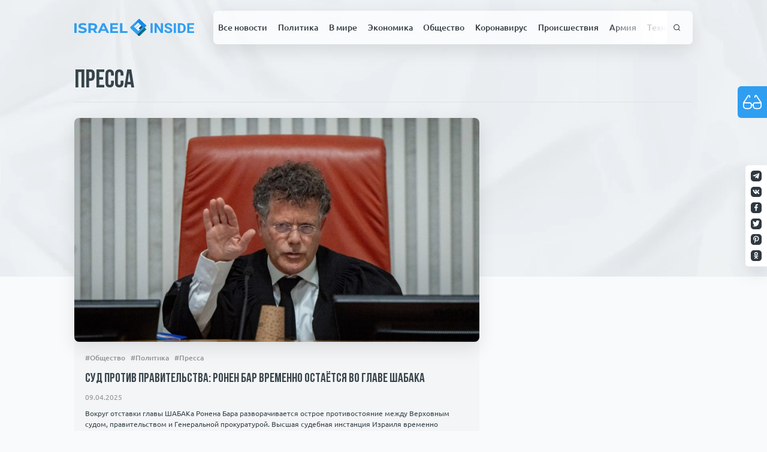

--- FILE ---
content_type: text/html; charset=UTF-8
request_url: https://israelinside.info/news/category/pressa/page/2/
body_size: 26236
content:
<!doctype html>
<html lang="ru-RU">
<head>
    <meta charset="UTF-8">
    <meta name="viewport" content="width=device-width, initial-scale=1">
    <meta property="fb:app_id" content="579853135953228"/>
    <link rel="profile" href="https://gmpg.org/xfn/11">

    <link rel="apple-touch-icon" sizes="180x180" href="https://israelinside.info/wp-content/themes/consulting-ikoshele/favicon/apple-touch-icon.png">
    <link rel="icon" type="image/png" sizes="32x32" href="https://israelinside.info/wp-content/themes/consulting-ikoshele/favicon/favicon-32x32.png">
    <link rel="icon" type="image/png" sizes="16x16" href="https://israelinside.info/wp-content/themes/consulting-ikoshele/favicon/favicon-16x16.png">
    <link rel="manifest" href="https://israelinside.info/wp-content/themes/consulting-ikoshele/favicon/site.webmanifest">
    <link rel="mask-icon" href="https://israelinside.info/wp-content/themes/consulting-ikoshele/favicon/safari-pinned-tab.svg" color="#5bbad5">
    <meta name="msapplication-TileColor" content="#2b5797">
    <meta name="theme-color" content="#ffffff">

	<meta name='robots' content='index, follow, max-image-preview:large, max-snippet:-1, max-video-preview:-1' />
	<style>img:is([sizes="auto" i], [sizes^="auto," i]) { contain-intrinsic-size: 3000px 1500px }</style>
	
	<!-- This site is optimized with the Yoast SEO plugin v26.3 - https://yoast.com/wordpress/plugins/seo/ -->
	<title>Пресса - Новости Израиля : ISRAELINSIDE.info</title>
	<meta name="description" content="Пресса - Последние новости Израиля за сегодня. Читайте самые свежие, главные и интересные новости Израиля онлайн на портале - Israel Inside. Только актуальная и проверенная информация! - Страница 2 из 7" />
	<link rel="canonical" href="https://israelinside.info/news/category/pressa/page/2/" />
	<link rel="prev" href="https://israelinside.info/news/category/pressa/" />
	<link rel="next" href="https://israelinside.info/news/category/pressa/page/3/" />
	<meta property="og:locale" content="ru_RU" />
	<meta property="og:type" content="article" />
	<meta property="og:title" content="Пресса - Новости Израиля : ISRAELINSIDE.info" />
	<meta property="og:description" content="Пресса - Последние новости Израиля за сегодня. Читайте самые свежие, главные и интересные новости Израиля онлайн на портале - Israel Inside. Только актуальная и проверенная информация! - Страница 2 из 7" />
	<meta property="og:url" content="https://israelinside.info/news/category/pressa/" />
	<meta property="og:site_name" content="Новости Израиля : ISRAELINSIDE.info" />
	<meta property="og:image" content="https://israelinside.info/wp-content/uploads/2020/08/og-image.jpg" />
	<meta property="og:image:width" content="1200" />
	<meta property="og:image:height" content="630" />
	<meta property="og:image:type" content="image/jpeg" />
	<meta name="twitter:card" content="summary_large_image" />
	<meta name="twitter:site" content="@israelinsideinf" />
	<script type="application/ld+json" class="yoast-schema-graph">{"@context":"https://schema.org","@graph":[{"@type":"CollectionPage","@id":"https://israelinside.info/news/category/pressa/","url":"https://israelinside.info/news/category/pressa/page/2/","name":"Пресса - Новости Израиля : ISRAELINSIDE.info","isPartOf":{"@id":"https://israelinside.info/#website"},"primaryImageOfPage":{"@id":"https://israelinside.info/news/category/pressa/page/2/#primaryimage"},"image":{"@id":"https://israelinside.info/news/category/pressa/page/2/#primaryimage"},"thumbnailUrl":"https://israelinside.info/wp-content/uploads/2025/04/photo_2025-04-08_23-13-05.jpg","description":"Пресса - Последние новости Израиля за сегодня. Читайте самые свежие, главные и интересные новости Израиля онлайн на портале - Israel Inside. Только актуальная и проверенная информация! - Страница 2 из 7","breadcrumb":{"@id":"https://israelinside.info/news/category/pressa/page/2/#breadcrumb"},"inLanguage":"ru-RU"},{"@type":"ImageObject","inLanguage":"ru-RU","@id":"https://israelinside.info/news/category/pressa/page/2/#primaryimage","url":"https://israelinside.info/wp-content/uploads/2025/04/photo_2025-04-08_23-13-05.jpg","contentUrl":"https://israelinside.info/wp-content/uploads/2025/04/photo_2025-04-08_23-13-05.jpg","width":1280,"height":853,"caption":"Председатель Верховного суда Ицхак Амит на слушании по петициям против увольнения главы Шин Бет Ронена Бара в Верховном суде в Иерусалиме, 8 апреля 2025 г. (Йонатан Синдель/Flash90)"},{"@type":"BreadcrumbList","@id":"https://israelinside.info/news/category/pressa/page/2/#breadcrumb","itemListElement":[{"@type":"ListItem","position":1,"name":"Home","item":"https://israelinside.info/"},{"@type":"ListItem","position":2,"name":"Пресса"}]},{"@type":"WebSite","@id":"https://israelinside.info/#website","url":"https://israelinside.info/","name":"Новости Израиля : ISRAELINSIDE.info","description":"Читайте новости Израиля на Israelinside: политика, новости Ближнего Востока, экономика, русские в Израиле, цены в Израиле","publisher":{"@id":"https://israelinside.info/#organization"},"potentialAction":[{"@type":"SearchAction","target":{"@type":"EntryPoint","urlTemplate":"https://israelinside.info/?s={search_term_string}"},"query-input":{"@type":"PropertyValueSpecification","valueRequired":true,"valueName":"search_term_string"}}],"inLanguage":"ru-RU"},{"@type":"Organization","@id":"https://israelinside.info/#organization","name":"Новости Израиля : ISRAELINSIDE.info","url":"https://israelinside.info/","logo":{"@type":"ImageObject","inLanguage":"ru-RU","@id":"https://israelinside.info/#/schema/logo/image/","url":"https://israelinside.info/wp-content/uploads/2020/08/frame-18.png","contentUrl":"https://israelinside.info/wp-content/uploads/2020/08/frame-18.png","width":352,"height":352,"caption":"Новости Израиля : ISRAELINSIDE.info"},"image":{"@id":"https://israelinside.info/#/schema/logo/image/"},"sameAs":["https://www.facebook.com/israelinsideinfo","https://x.com/israelinsideinf"]}]}</script>
	<!-- / Yoast SEO plugin. -->


<link rel="alternate" type="application/rss+xml" title="Новости Израиля : ISRAELINSIDE.info &raquo; Лента" href="https://israelinside.info/feed/" />
<link rel="alternate" type="application/rss+xml" title="Новости Израиля : ISRAELINSIDE.info &raquo; Лента комментариев" href="https://israelinside.info/comments/feed/" />
<script id="wpp-js" src="https://israelinside.info/wp-content/plugins/wordpress-popular-posts/assets/js/wpp.min.js?ver=7.3.6" data-sampling="0" data-sampling-rate="100" data-api-url="https://israelinside.info/wp-json/wordpress-popular-posts" data-post-id="0" data-token="9729c884d8" data-lang="0" data-debug="0"></script>
<link rel="alternate" type="application/rss+xml" title="Новости Израиля : ISRAELINSIDE.info &raquo; Лента рубрики Пресса" href="https://israelinside.info/news/category/pressa/feed/" />
<style id='classic-theme-styles-inline-css'>
/*! This file is auto-generated */
.wp-block-button__link{color:#fff;background-color:#32373c;border-radius:9999px;box-shadow:none;text-decoration:none;padding:calc(.667em + 2px) calc(1.333em + 2px);font-size:1.125em}.wp-block-file__button{background:#32373c;color:#fff;text-decoration:none}
</style>
<style id='global-styles-inline-css'>
:root{--wp--preset--aspect-ratio--square: 1;--wp--preset--aspect-ratio--4-3: 4/3;--wp--preset--aspect-ratio--3-4: 3/4;--wp--preset--aspect-ratio--3-2: 3/2;--wp--preset--aspect-ratio--2-3: 2/3;--wp--preset--aspect-ratio--16-9: 16/9;--wp--preset--aspect-ratio--9-16: 9/16;--wp--preset--color--black: #000000;--wp--preset--color--cyan-bluish-gray: #abb8c3;--wp--preset--color--white: #ffffff;--wp--preset--color--pale-pink: #f78da7;--wp--preset--color--vivid-red: #cf2e2e;--wp--preset--color--luminous-vivid-orange: #ff6900;--wp--preset--color--luminous-vivid-amber: #fcb900;--wp--preset--color--light-green-cyan: #7bdcb5;--wp--preset--color--vivid-green-cyan: #00d084;--wp--preset--color--pale-cyan-blue: #8ed1fc;--wp--preset--color--vivid-cyan-blue: #0693e3;--wp--preset--color--vivid-purple: #9b51e0;--wp--preset--gradient--vivid-cyan-blue-to-vivid-purple: linear-gradient(135deg,rgba(6,147,227,1) 0%,rgb(155,81,224) 100%);--wp--preset--gradient--light-green-cyan-to-vivid-green-cyan: linear-gradient(135deg,rgb(122,220,180) 0%,rgb(0,208,130) 100%);--wp--preset--gradient--luminous-vivid-amber-to-luminous-vivid-orange: linear-gradient(135deg,rgba(252,185,0,1) 0%,rgba(255,105,0,1) 100%);--wp--preset--gradient--luminous-vivid-orange-to-vivid-red: linear-gradient(135deg,rgba(255,105,0,1) 0%,rgb(207,46,46) 100%);--wp--preset--gradient--very-light-gray-to-cyan-bluish-gray: linear-gradient(135deg,rgb(238,238,238) 0%,rgb(169,184,195) 100%);--wp--preset--gradient--cool-to-warm-spectrum: linear-gradient(135deg,rgb(74,234,220) 0%,rgb(151,120,209) 20%,rgb(207,42,186) 40%,rgb(238,44,130) 60%,rgb(251,105,98) 80%,rgb(254,248,76) 100%);--wp--preset--gradient--blush-light-purple: linear-gradient(135deg,rgb(255,206,236) 0%,rgb(152,150,240) 100%);--wp--preset--gradient--blush-bordeaux: linear-gradient(135deg,rgb(254,205,165) 0%,rgb(254,45,45) 50%,rgb(107,0,62) 100%);--wp--preset--gradient--luminous-dusk: linear-gradient(135deg,rgb(255,203,112) 0%,rgb(199,81,192) 50%,rgb(65,88,208) 100%);--wp--preset--gradient--pale-ocean: linear-gradient(135deg,rgb(255,245,203) 0%,rgb(182,227,212) 50%,rgb(51,167,181) 100%);--wp--preset--gradient--electric-grass: linear-gradient(135deg,rgb(202,248,128) 0%,rgb(113,206,126) 100%);--wp--preset--gradient--midnight: linear-gradient(135deg,rgb(2,3,129) 0%,rgb(40,116,252) 100%);--wp--preset--font-size--small: 13px;--wp--preset--font-size--medium: 20px;--wp--preset--font-size--large: 36px;--wp--preset--font-size--x-large: 42px;--wp--preset--spacing--20: 0.44rem;--wp--preset--spacing--30: 0.67rem;--wp--preset--spacing--40: 1rem;--wp--preset--spacing--50: 1.5rem;--wp--preset--spacing--60: 2.25rem;--wp--preset--spacing--70: 3.38rem;--wp--preset--spacing--80: 5.06rem;--wp--preset--shadow--natural: 6px 6px 9px rgba(0, 0, 0, 0.2);--wp--preset--shadow--deep: 12px 12px 50px rgba(0, 0, 0, 0.4);--wp--preset--shadow--sharp: 6px 6px 0px rgba(0, 0, 0, 0.2);--wp--preset--shadow--outlined: 6px 6px 0px -3px rgba(255, 255, 255, 1), 6px 6px rgba(0, 0, 0, 1);--wp--preset--shadow--crisp: 6px 6px 0px rgba(0, 0, 0, 1);}:where(.is-layout-flex){gap: 0.5em;}:where(.is-layout-grid){gap: 0.5em;}body .is-layout-flex{display: flex;}.is-layout-flex{flex-wrap: wrap;align-items: center;}.is-layout-flex > :is(*, div){margin: 0;}body .is-layout-grid{display: grid;}.is-layout-grid > :is(*, div){margin: 0;}:where(.wp-block-columns.is-layout-flex){gap: 2em;}:where(.wp-block-columns.is-layout-grid){gap: 2em;}:where(.wp-block-post-template.is-layout-flex){gap: 1.25em;}:where(.wp-block-post-template.is-layout-grid){gap: 1.25em;}.has-black-color{color: var(--wp--preset--color--black) !important;}.has-cyan-bluish-gray-color{color: var(--wp--preset--color--cyan-bluish-gray) !important;}.has-white-color{color: var(--wp--preset--color--white) !important;}.has-pale-pink-color{color: var(--wp--preset--color--pale-pink) !important;}.has-vivid-red-color{color: var(--wp--preset--color--vivid-red) !important;}.has-luminous-vivid-orange-color{color: var(--wp--preset--color--luminous-vivid-orange) !important;}.has-luminous-vivid-amber-color{color: var(--wp--preset--color--luminous-vivid-amber) !important;}.has-light-green-cyan-color{color: var(--wp--preset--color--light-green-cyan) !important;}.has-vivid-green-cyan-color{color: var(--wp--preset--color--vivid-green-cyan) !important;}.has-pale-cyan-blue-color{color: var(--wp--preset--color--pale-cyan-blue) !important;}.has-vivid-cyan-blue-color{color: var(--wp--preset--color--vivid-cyan-blue) !important;}.has-vivid-purple-color{color: var(--wp--preset--color--vivid-purple) !important;}.has-black-background-color{background-color: var(--wp--preset--color--black) !important;}.has-cyan-bluish-gray-background-color{background-color: var(--wp--preset--color--cyan-bluish-gray) !important;}.has-white-background-color{background-color: var(--wp--preset--color--white) !important;}.has-pale-pink-background-color{background-color: var(--wp--preset--color--pale-pink) !important;}.has-vivid-red-background-color{background-color: var(--wp--preset--color--vivid-red) !important;}.has-luminous-vivid-orange-background-color{background-color: var(--wp--preset--color--luminous-vivid-orange) !important;}.has-luminous-vivid-amber-background-color{background-color: var(--wp--preset--color--luminous-vivid-amber) !important;}.has-light-green-cyan-background-color{background-color: var(--wp--preset--color--light-green-cyan) !important;}.has-vivid-green-cyan-background-color{background-color: var(--wp--preset--color--vivid-green-cyan) !important;}.has-pale-cyan-blue-background-color{background-color: var(--wp--preset--color--pale-cyan-blue) !important;}.has-vivid-cyan-blue-background-color{background-color: var(--wp--preset--color--vivid-cyan-blue) !important;}.has-vivid-purple-background-color{background-color: var(--wp--preset--color--vivid-purple) !important;}.has-black-border-color{border-color: var(--wp--preset--color--black) !important;}.has-cyan-bluish-gray-border-color{border-color: var(--wp--preset--color--cyan-bluish-gray) !important;}.has-white-border-color{border-color: var(--wp--preset--color--white) !important;}.has-pale-pink-border-color{border-color: var(--wp--preset--color--pale-pink) !important;}.has-vivid-red-border-color{border-color: var(--wp--preset--color--vivid-red) !important;}.has-luminous-vivid-orange-border-color{border-color: var(--wp--preset--color--luminous-vivid-orange) !important;}.has-luminous-vivid-amber-border-color{border-color: var(--wp--preset--color--luminous-vivid-amber) !important;}.has-light-green-cyan-border-color{border-color: var(--wp--preset--color--light-green-cyan) !important;}.has-vivid-green-cyan-border-color{border-color: var(--wp--preset--color--vivid-green-cyan) !important;}.has-pale-cyan-blue-border-color{border-color: var(--wp--preset--color--pale-cyan-blue) !important;}.has-vivid-cyan-blue-border-color{border-color: var(--wp--preset--color--vivid-cyan-blue) !important;}.has-vivid-purple-border-color{border-color: var(--wp--preset--color--vivid-purple) !important;}.has-vivid-cyan-blue-to-vivid-purple-gradient-background{background: var(--wp--preset--gradient--vivid-cyan-blue-to-vivid-purple) !important;}.has-light-green-cyan-to-vivid-green-cyan-gradient-background{background: var(--wp--preset--gradient--light-green-cyan-to-vivid-green-cyan) !important;}.has-luminous-vivid-amber-to-luminous-vivid-orange-gradient-background{background: var(--wp--preset--gradient--luminous-vivid-amber-to-luminous-vivid-orange) !important;}.has-luminous-vivid-orange-to-vivid-red-gradient-background{background: var(--wp--preset--gradient--luminous-vivid-orange-to-vivid-red) !important;}.has-very-light-gray-to-cyan-bluish-gray-gradient-background{background: var(--wp--preset--gradient--very-light-gray-to-cyan-bluish-gray) !important;}.has-cool-to-warm-spectrum-gradient-background{background: var(--wp--preset--gradient--cool-to-warm-spectrum) !important;}.has-blush-light-purple-gradient-background{background: var(--wp--preset--gradient--blush-light-purple) !important;}.has-blush-bordeaux-gradient-background{background: var(--wp--preset--gradient--blush-bordeaux) !important;}.has-luminous-dusk-gradient-background{background: var(--wp--preset--gradient--luminous-dusk) !important;}.has-pale-ocean-gradient-background{background: var(--wp--preset--gradient--pale-ocean) !important;}.has-electric-grass-gradient-background{background: var(--wp--preset--gradient--electric-grass) !important;}.has-midnight-gradient-background{background: var(--wp--preset--gradient--midnight) !important;}.has-small-font-size{font-size: var(--wp--preset--font-size--small) !important;}.has-medium-font-size{font-size: var(--wp--preset--font-size--medium) !important;}.has-large-font-size{font-size: var(--wp--preset--font-size--large) !important;}.has-x-large-font-size{font-size: var(--wp--preset--font-size--x-large) !important;}
:where(.wp-block-post-template.is-layout-flex){gap: 1.25em;}:where(.wp-block-post-template.is-layout-grid){gap: 1.25em;}
:where(.wp-block-columns.is-layout-flex){gap: 2em;}:where(.wp-block-columns.is-layout-grid){gap: 2em;}
:root :where(.wp-block-pullquote){font-size: 1.5em;line-height: 1.6;}
</style>
<link rel='stylesheet' id='pojo-a11y-css' href='https://israelinside.info/wp-content/plugins/pojo-accessibility/modules/legacy/assets/css/style.min.css?ver=1.0.0' media='all' />
<link rel='stylesheet' id='wordpress-popular-posts-css-css' href='https://israelinside.info/wp-content/plugins/wordpress-popular-posts/assets/css/wpp.css?ver=7.3.6' media='all' />
<script src="https://israelinside.info/wp-includes/js/jquery/jquery.min.js?ver=3.7.1" id="jquery-core-js"></script>
<script src="https://israelinside.info/wp-includes/js/jquery/jquery-migrate.min.js?ver=3.4.1" id="jquery-migrate-js"></script>
<link rel="https://api.w.org/" href="https://israelinside.info/wp-json/" /><link rel="alternate" title="JSON" type="application/json" href="https://israelinside.info/wp-json/wp/v2/categories/28" /><link rel="EditURI" type="application/rsd+xml" title="RSD" href="https://israelinside.info/xmlrpc.php?rsd" />
<meta name="generator" content="WordPress 6.8.3" />
<style type="text/css">
#pojo-a11y-toolbar .pojo-a11y-toolbar-toggle a{ background-color: #4054b2;	color: #ffffff;}
#pojo-a11y-toolbar .pojo-a11y-toolbar-overlay, #pojo-a11y-toolbar .pojo-a11y-toolbar-overlay ul.pojo-a11y-toolbar-items.pojo-a11y-links{ border-color: #4054b2;}
body.pojo-a11y-focusable a:focus{ outline-style: solid !important;	outline-width: 1px !important;	outline-color: #FF0000 !important;}
#pojo-a11y-toolbar{ top: 100px !important;}
#pojo-a11y-toolbar .pojo-a11y-toolbar-overlay{ background-color: #ffffff;}
#pojo-a11y-toolbar .pojo-a11y-toolbar-overlay ul.pojo-a11y-toolbar-items li.pojo-a11y-toolbar-item a, #pojo-a11y-toolbar .pojo-a11y-toolbar-overlay p.pojo-a11y-toolbar-title{ color: #333333;}
#pojo-a11y-toolbar .pojo-a11y-toolbar-overlay ul.pojo-a11y-toolbar-items li.pojo-a11y-toolbar-item a.active{ background-color: #4054b2;	color: #ffffff;}
@media (max-width: 767px) { #pojo-a11y-toolbar { top: 50px !important; } }</style>            <style id="wpp-loading-animation-styles">@-webkit-keyframes bgslide{from{background-position-x:0}to{background-position-x:-200%}}@keyframes bgslide{from{background-position-x:0}to{background-position-x:-200%}}.wpp-widget-block-placeholder,.wpp-shortcode-placeholder{margin:0 auto;width:60px;height:3px;background:#dd3737;background:linear-gradient(90deg,#dd3737 0%,#571313 10%,#dd3737 100%);background-size:200% auto;border-radius:3px;-webkit-animation:bgslide 1s infinite linear;animation:bgslide 1s infinite linear}</style>
                <link rel='stylesheet' href='https://israelinside.info/wp-content/themes/consulting-ikoshele/css/app.css?ver=1.88318' type='text/css'/>

<div id="91791-6"><script src="//ads.themoneytizer.com/s/gen.js?type=6"></script><script src="//ads.themoneytizer.com/s/requestform.js?siteId=91791&formatId=6"></script></div>

</head>

<!-- Google tag (gtag.js) -->
<script async src="https://www.googletagmanager.com/gtag/js?id=G-YY7BG2L9Y3"></script>
<script>
  window.dataLayer = window.dataLayer || [];
  function gtag(){dataLayer.push(arguments);}
  gtag('js', new Date());

  gtag('config', 'G-YY7BG2L9Y3');
</script>

<body class="archive paged category category-pressa category-28 paged-2 category-paged-2 wp-theme-consulting-ikoshele">

<!-- Quantcast Choice. Consent Manager Tag v2.0 (for TCF 2.0) -->
<script type="text/javascript" async=true>
(function() {
  var host = 'www.themoneytizer.com';
  var element = document.createElement('script');
  var firstScript = document.getElementsByTagName('script')[0];
  var url = 'https://cmp.quantcast.com'
    .concat('/choice/', '6Fv0cGNfc_bw8', '/', host, '/choice.js');
  var uspTries = 0;
  var uspTriesLimit = 3;
  element.async = true;
  element.type = 'text/javascript';
  element.src = url;

  firstScript.parentNode.insertBefore(element, firstScript);

  function makeStub() {
    var TCF_LOCATOR_NAME = '__tcfapiLocator';
    var queue = [];
    var win = window;
    var cmpFrame;

    function addFrame() {
      var doc = win.document;
      var otherCMP = !!(win.frames[TCF_LOCATOR_NAME]);

      if (!otherCMP) {
        if (doc.body) {
          var iframe = doc.createElement('iframe');

          iframe.style.cssText = 'display:none';
          iframe.name = TCF_LOCATOR_NAME;
          doc.body.appendChild(iframe);
        } else {
          setTimeout(addFrame, 5);
        }
      }
      return !otherCMP;
    }

    function tcfAPIHandler() {
      var gdprApplies;
      var args = arguments;

      if (!args.length) {
        return queue;
      } else if (args[0] === 'setGdprApplies') {
        if (
          args.length > 3 &&
          args[2] === 2 &&
          typeof args[3] === 'boolean'
        ) {
          gdprApplies = args[3];
          if (typeof args[2] === 'function') {
            args[2]('set', true);
          }
        }
      } else if (args[0] === 'ping') {
        var retr = {
          gdprApplies: gdprApplies,
          cmpLoaded: false,
          cmpStatus: 'stub'
        };

        if (typeof args[2] === 'function') {
          args[2](retr);
        }
      } else {
        if(args[0] === 'init' && typeof args[3] === 'object') {
          args[3] = { ...args[3], tag_version: 'V2' };
        }
        queue.push(args);
      }
    }

    function postMessageEventHandler(event) {
      var msgIsString = typeof event.data === 'string';
      var json = {};

      try {
        if (msgIsString) {
          json = JSON.parse(event.data);
        } else {
          json = event.data;
        }
      } catch (ignore) {}

      var payload = json.__tcfapiCall;

      if (payload) {
        window.__tcfapi(
          payload.command,
          payload.version,
          function(retValue, success) {
            var returnMsg = {
              __tcfapiReturn: {
                returnValue: retValue,
                success: success,
                callId: payload.callId
              }
            };
            if (msgIsString) {
              returnMsg = JSON.stringify(returnMsg);
            }
            if (event && event.source && event.source.postMessage) {
              event.source.postMessage(returnMsg, '*');
            }
          },
          payload.parameter
        );
      }
    }

    while (win) {
      try {
        if (win.frames[TCF_LOCATOR_NAME]) {
          cmpFrame = win;
          break;
        }
      } catch (ignore) {}

      if (win === window.top) {
        break;
      }
      win = win.parent;
    }
    if (!cmpFrame) {
      addFrame();
      win.__tcfapi = tcfAPIHandler;
      win.addEventListener('message', postMessageEventHandler, false);
    }
  };

  makeStub();

  var uspStubFunction = function() {
    var arg = arguments;
    if (typeof window.__uspapi !== uspStubFunction) {
      setTimeout(function() {
        if (typeof window.__uspapi !== 'undefined') {
          window.__uspapi.apply(window.__uspapi, arg);
        }
      }, 500);
    }
  };

  var checkIfUspIsReady = function() {
    uspTries++;
    if (window.__uspapi === uspStubFunction && uspTries < uspTriesLimit) {
      console.warn('USP is not accessible');
    } else {
      clearInterval(uspInterval);
    }
  };

  if (typeof window.__uspapi === 'undefined') {
    window.__uspapi = uspStubFunction;
    var uspInterval = setInterval(checkIfUspIsReady, 6000);
  }
})();
</script>
<!-- End Quantcast Choice. Consent Manager Tag v2.0 (for TCF 2.0) -->

<button class="bvi-open pojo-a11y-toolbar-link pojo-a11y-toolbar-toggle-link" data-scripts='{"css": {"1": "https://israelinside.info/wp-content/plugins/pojo-accessibility/modules/legacy/assets/css/style.min.css"}, "js": {"0": "https://israelinside.info/wp-includes/js/jquery/jquery.min.js", "1": "https://israelinside.info/wp-includes/js/jquery/jquery-migrate.min.js", "2": "https://israelinside.info/wp-content/plugins/pojo-accessibility/modules/legacy/assets/js/app.min.js" }}'>
<span class="icon"><svg><use xlink:href="#glasses"></use></svg></span>Инструменты для<br />слабовидящих</button><div id="page" class="site">
    <div class="paper-bg">
        <picture>
            <source srcset="https://israelinside.info/wp-content/themes/consulting-ikoshele/template-parts/includes/imgs/paper.webp" type="image/webp">
            <source srcset="https://israelinside.info/wp-content/themes/consulting-ikoshele/template-parts/includes/imgs/paper.jpg" type="image/jpeg">
            <img src="https://israelinside.info/wp-content/themes/consulting-ikoshele/template-parts/includes/imgs/paper.jpg" alt="paper background">
        </picture>
    </div>
    <header id="masthead" class="site-header new-header">
        <div class="sticked-socials">
			                    <a rel="noopener" target="_blank" href="https://t.me/isrinside" class="social-item">
                        <img src="https://israelinside.info/wp-content/uploads/2020/07/tg.svg"
                             alt="Israel inside">
                    </a>
				                    <a rel="noopener" target="_blank" href="https://vk.com/public193846936" class="social-item">
                        <img src="https://israelinside.info/wp-content/uploads/2020/07/twitter.svg"
                             alt="Israel inside">
                    </a>
				                    <a rel="noopener" target="_blank" href="https://www.facebook.com/israelinsideinfo/" class="social-item">
                        <img src="https://israelinside.info/wp-content/uploads/2020/07/fb.svg"
                             alt="Israel inside">
                    </a>
				                    <a rel="noopener" target="_blank" href="https://twitter.com/israelinsideinf" class="social-item">
                        <img src="https://israelinside.info/wp-content/uploads/2020/07/twitter-1.svg"
                             alt="Israel inside">
                    </a>
				                    <a rel="noopener" target="_blank" href="https://www.pinterest.ru/israelinside/" class="social-item">
                        <img src="https://israelinside.info/wp-content/uploads/2020/07/pinterest.svg"
                             alt="Israel inside">
                    </a>
				                    <a rel="noopener" target="_blank" href="https://ok.ru/group/55193411780785" class="social-item">
                        <img src="https://israelinside.info/wp-content/uploads/2020/07/od.svg"
                             alt="">
                    </a>
				        </div>
        <div class="container-main">
            <div class="second-bar">
                <a href="/" class="logo">
					<svg viewBox="0 0 225 34" fill="none" xmlns="http://www.w3.org/2000/svg">
    <g id="Right">
        <g id="INSIDE">
            <path d="M147.076 27.2739H143.107V8.82953H147.076V27.2739Z" fill="#2F9EF1"/>
            <path d="M166.428 27.2739H162.459L154.734 15.1381V27.2739H150.766V8.82953H154.734L162.473 20.9906V8.82953H166.428V27.2739Z" fill="#2F9EF1"/>
            <path d="M179.88 22.4348C179.88 21.7169 179.616 21.168 179.086 20.7879C178.557 20.3995 177.605 19.9941 176.229 19.5718C174.854 19.1411 173.765 18.7189 172.962 18.3051C170.775 17.1734 169.682 15.649 169.682 13.732C169.682 12.7354 169.973 11.8487 170.555 11.0717C171.146 10.2863 171.988 9.67405 173.081 9.2349C174.183 8.79575 175.418 8.57617 176.785 8.57617C178.161 8.57617 179.386 8.81686 180.462 9.29824C181.538 9.77117 182.371 10.4426 182.962 11.3124C183.562 12.1823 183.862 13.1704 183.862 14.2767H179.893C179.893 13.4322 179.616 12.7777 179.06 12.3132C178.504 11.8402 177.724 11.6038 176.719 11.6038C175.749 11.6038 174.995 11.8022 174.457 12.1992C173.919 12.5876 173.65 13.1028 173.65 13.7446C173.65 14.3442 173.963 14.8467 174.589 15.2521C175.224 15.6575 176.154 16.0375 177.38 16.3922C179.638 17.0425 181.282 17.849 182.314 18.8118C183.346 19.7745 183.862 20.9737 183.862 22.4094C183.862 24.0056 183.231 25.2597 181.97 26.1718C180.709 27.0754 179.012 27.5272 176.877 27.5272C175.396 27.5272 174.047 27.2696 172.83 26.7545C171.613 26.2309 170.683 25.5173 170.039 24.6136C169.404 23.71 169.086 22.6628 169.086 21.472H173.068C173.068 23.5073 174.338 24.5249 176.877 24.5249C177.821 24.5249 178.557 24.3434 179.086 23.9802C179.616 23.6086 179.88 23.0935 179.88 22.4348Z" fill="#2F9EF1"/>
            <path d="M190.78 27.2739H186.811V8.82953H190.78V27.2739Z" fill="#2F9EF1"/>
            <path d="M194.47 27.2739V8.82953H200.396C202.089 8.82953 203.602 9.19689 204.933 9.93163C206.274 10.6579 207.319 11.6967 208.068 13.0479C208.818 14.3907 209.193 15.9193 209.193 17.6337V18.4824C209.193 20.1968 208.822 21.7211 208.081 23.0555C207.349 24.3898 206.313 25.4244 204.973 26.1591C203.633 26.8938 202.12 27.2654 200.436 27.2739H194.47ZM198.438 11.9078V24.2209H200.356C201.909 24.2209 203.095 23.7353 203.915 22.7641C204.735 21.7929 205.154 20.4037 205.171 18.5964V17.621C205.171 15.7462 204.766 14.3274 203.954 13.3646C203.143 12.3934 201.957 11.9078 200.396 11.9078H198.438Z" fill="#2F9EF1"/>
            <path d="M223.677 19.2805H216.058V24.2209H224.999V27.2739H212.089V8.82953H224.973V11.9078H216.058V16.3035H223.677V19.2805Z" fill="#2F9EF1"/>
        </g>
    </g>
    <g id="Left">
        <g id="ISRAEL">
            <path d="M0 8.90786H4.4278V27.2307H0V8.90786Z" fill="#2F9EF1"/>
            <path d="M15.2547 27.5448C13.7423 27.5448 12.2755 27.3528 10.8543 26.9689C9.45121 26.5676 8.32148 26.0528 7.46508 25.4246L8.96834 22.2312C9.78831 22.807 10.7632 23.2695 11.8929 23.6185C13.0226 23.9675 14.1523 24.142 15.2821 24.142C16.5393 24.142 17.4686 23.9675 18.0699 23.6185C18.6712 23.252 18.9719 22.7721 18.9719 22.1788C18.9719 21.7426 18.7897 21.3848 18.4252 21.1056C18.079 20.809 17.6235 20.5734 17.0586 20.3989C16.512 20.2244 15.7649 20.0324 14.8174 19.823C13.3597 19.4915 12.1662 19.1599 11.2369 18.8284C10.3076 18.4968 9.50587 17.9646 8.83168 17.2317C8.17571 16.4987 7.84773 15.5215 7.84773 14.3C7.84773 13.2355 8.14838 12.2758 8.74969 11.4207C9.35099 10.5482 10.253 9.8589 11.4556 9.35284C12.6764 8.84678 14.1614 8.59375 15.9107 8.59375C17.1315 8.59375 18.325 8.73335 19.4912 9.01256C20.6574 9.29176 21.6778 9.69312 22.5524 10.2166L21.1858 13.4362C19.4183 12.4764 17.6508 11.9966 15.8834 11.9966C14.6443 11.9966 13.7241 12.1885 13.1228 12.5724C12.5397 12.9563 12.2482 13.4624 12.2482 14.0906C12.2482 14.7188 12.5853 15.19 13.2595 15.5041C13.9519 15.8007 14.9996 16.0974 16.4027 16.394C17.8604 16.7256 19.0539 17.0572 19.9832 17.3887C20.9125 17.7203 21.7051 18.2438 22.3611 18.9592C23.0353 19.6747 23.3724 20.6432 23.3724 21.8647C23.3724 22.9117 23.0626 23.8715 22.4431 24.744C21.8418 25.5991 20.9307 26.2796 19.7099 26.7857C18.489 27.2918 17.004 27.5448 15.2547 27.5448Z" fill="#2F9EF1"/>
            <path d="M38.588 27.2307L34.8982 22.1265H34.6795H30.8257V27.2307H26.3979V8.90786H34.6795C36.3741 8.90786 37.8409 9.17833 39.08 9.71929C40.3373 10.2603 41.303 11.0281 41.9772 12.0227C42.6514 13.0174 42.9885 14.1953 42.9885 15.5564C42.9885 16.9176 42.6423 18.0954 41.9499 19.0901C41.2757 20.0673 40.3099 20.8177 39.0527 21.3412L43.3438 27.2307H38.588ZM38.506 15.5564C38.506 14.5269 38.1598 13.7416 37.4674 13.2006C36.775 12.6422 35.7637 12.363 34.4335 12.363H30.8257V18.7498H34.4335C35.7637 18.7498 36.775 18.4706 37.4674 17.9122C38.1598 17.3538 38.506 16.5685 38.506 15.5564Z" fill="#2F9EF1"/>
            <path d="M59.0967 23.3044H50.2138L48.5192 27.2307H43.982L52.5096 8.90786H56.8828L65.4377 27.2307H60.7913L59.0967 23.3044ZM57.7027 20.0848L54.6689 13.0698L51.635 20.0848H57.7027Z" fill="#2F9EF1"/>
            <path d="M82.2367 23.8279V27.2307H67.4227V8.90786H81.8814V12.3107H71.8232V16.2893H80.7061V19.5875H71.8232V23.8279H82.2367Z" fill="#2F9EF1"/>
            <path d="M85.7598 8.90786H90.1876V23.7755H99.7812V27.2307H85.7598V8.90786Z" fill="#2F9EF1"/>
        </g>
    </g>
    <g id="Book">
        <path id="Vector" d="M121.579 27.1384L135.745 13.5721L121.734 0.154297L106.012 15.2109C105.756 15.4557 105.554 15.7463 105.415 16.0662C105.277 16.386 105.206 16.7288 105.206 17.0751C105.206 17.4213 105.277 17.7641 105.415 18.084C105.554 18.4038 105.756 18.6944 106.012 18.9392L118.076 30.4928L119.798 32.1413C120.03 32.3673 120.308 32.5468 120.613 32.6693C120.919 32.7918 121.247 32.8549 121.579 32.8549C121.91 32.8549 122.239 32.7918 122.544 32.6693C122.85 32.5468 123.128 32.3673 123.36 32.1413L125.082 30.4928L121.579 27.1384Z" fill="url(#paint0_linear)"/>
        <path id="Vector_2" d="M132.093 17.0751L135.589 20.423L123.325 32.1675C122.861 32.6123 122.231 32.8622 121.574 32.8622C120.917 32.8622 120.287 32.6123 119.822 32.1675C119.358 31.7226 119.097 31.1193 119.097 30.4902C119.097 29.8611 119.358 29.2577 119.822 28.8129L132.086 17.0684L132.093 17.0751Z" fill="url(#paint1_linear)"/>
        <path id="Vector_3" d="M122.506 10.2977L119.909 7.81055L112.054 15.333L114.651 17.8202L122.506 10.2977Z" fill="white"/>
        <path id="Vector_4" d="M120.414 18.3673L125.673 13.3308L123.076 10.8438L117.817 15.8802L115.225 18.3625L115.22 18.3673L120.414 23.3414L123.011 20.8544L120.414 18.3673Z" fill="white"/>
        <path id="Vector_5" d="M128.187 15.8939L126.06 13.8574L121.432 18.2896L123.559 20.3261L128.187 15.8939Z" fill="#37444B"/>
    </g>
    <defs>
        <linearGradient id="paint0_linear" x1="113.881" y1="24.1147" x2="130.654" y2="7.30127" gradientUnits="userSpaceOnUse">
            <stop stop-color="#2F9EF1"/>
            <stop offset="0.38" stop-color="#2EA0F5"/>
            <stop offset="0.57" stop-color="#289BF1"/>
            <stop offset="0.72" stop-color="#178EE7"/>
            <stop offset="1" stop-color="#1489E1"/>
        </linearGradient>
        <linearGradient id="paint1_linear" x1="120.661" y1="20.833" x2="133.148" y2="30.6225" gradientUnits="userSpaceOnUse">
            <stop offset="0.26" stop-color="#0A5263"/>
            <stop offset="0.33" stop-color="#095769"/>
            <stop offset="0.44" stop-color="#08647A"/>
            <stop offset="0.56" stop-color="#057A96"/>
            <stop offset="0.58" stop-color="#047E9B"/>
        </linearGradient>
    </defs>
</svg>
                </a>
                <div class="second-bar-wrap">
                    <button aria-label="Открыть меню" class="burger">
						<svg width="100" height="100" viewBox="0 0 100 100">
    <path class="burger-line burger-line1" d="M 20,29.000046 H 80.000231 C 80.000231,29.000046 94.498839,28.817352 94.532987,66.711331 94.543142,77.980673 90.966081,81.670246 85.259173,81.668997 79.552261,81.667751 75.000211,74.999942 75.000211,74.999942 L 25.000021,25.000058" />
    <path class="burger-line burger-line2" d="M 20,50 H 80" />
    <path class="burger-line burger-line3" d="M 20,70.999954 H 80.000231 C 80.000231,70.999954 94.498839,71.182648 94.532987,33.288669 94.543142,22.019327 90.966081,18.329754 85.259173,18.331003 79.552261,18.332249 75.000211,25.000058 75.000211,25.000058 L 25.000021,74.999942" />
</svg>                    </button>
                    <a href="/" class="logo-mini">
                        <img src="https://israelinside.info/wp-content/uploads/2020/07/logo-mini.svg"
                             alt="Israel inside">
                    </a>
                    <a href="/" class="logo-full">
                        <img src="https://israelinside.info/wp-content/uploads/2020/07/logo.svg"
                             alt="logo">
                    </a>
                    <nav id="site-navigation" class="main-navigation">
						<ul id="primary-menu" class="menu"><li id="menu-item-18" class="menu-item menu-item-type-post_type menu-item-object-page menu-item-home menu-item-18"><a href="https://israelinside.info/">Все новости</a></li>
<li id="menu-item-3716" class="menu-item menu-item-type-taxonomy menu-item-object-category menu-item-3716"><a href="https://israelinside.info/news/category/politika/">Политика</a></li>
<li id="menu-item-3708" class="menu-item menu-item-type-taxonomy menu-item-object-category menu-item-3708"><a href="https://israelinside.info/news/category/v-mire/">В мире</a></li>
<li id="menu-item-3722" class="menu-item menu-item-type-taxonomy menu-item-object-category menu-item-3722"><a href="https://israelinside.info/news/category/ekonomika/">Экономика</a></li>
<li id="menu-item-3749" class="menu-item menu-item-type-taxonomy menu-item-object-category menu-item-3749"><a href="https://israelinside.info/news/category/obshhestvo/">Общество</a></li>
<li id="menu-item-3712" class="menu-item menu-item-type-taxonomy menu-item-object-category menu-item-3712"><a href="https://israelinside.info/news/category/covid-19/">Коронавирус</a></li>
<li id="menu-item-3718" class="menu-item menu-item-type-taxonomy menu-item-object-category menu-item-3718"><a href="https://israelinside.info/news/category/proisshestviya/">Происшествия</a></li>
<li id="menu-item-3811" class="menu-item menu-item-type-taxonomy menu-item-object-category menu-item-3811"><a href="https://israelinside.info/news/category/armiya/">Армия</a></li>
<li id="menu-item-3721" class="menu-item menu-item-type-taxonomy menu-item-object-category menu-item-3721"><a href="https://israelinside.info/news/category/texnologii/">Технологии</a></li>
<li id="menu-item-3720" class="menu-item menu-item-type-taxonomy menu-item-object-category menu-item-3720"><a href="https://israelinside.info/news/category/sport/">Спорт</a></li>
<li id="menu-item-3711" class="menu-item menu-item-type-taxonomy menu-item-object-category menu-item-3711"><a href="https://israelinside.info/news/category/zdorove-i-krasota/">Здоровье и красота</a></li>
<li id="menu-item-3717" class="menu-item menu-item-type-taxonomy menu-item-object-category current-menu-item menu-item-3717"><a href="https://israelinside.info/news/category/pressa/" aria-current="page">Пресса</a></li>
<li id="menu-item-4507" class="menu-item menu-item-type-taxonomy menu-item-object-category menu-item-4507"><a href="https://israelinside.info/news/category/stati/">Статьи</a></li>
<li id="menu-item-8491" class="menu-item menu-item-type-taxonomy menu-item-object-category menu-item-8491"><a href="https://israelinside.info/news/category/chp-i-kriminal/">ЧП И КРИМИНАЛ</a></li>
<li id="menu-item-8568" class="menu-item menu-item-type-taxonomy menu-item-object-category menu-item-8568"><a href="https://israelinside.info/news/category/1000-melochej/">1000 мелочей</a></li>
</ul>                    </nav>
                    <button aria-label="Открыть поиск" class="search-btn">
                <span class="icon">
                    <svg><use xlink:href="#search"></use></svg>
                </span>
                    </button>
                    <div class="search-bar">
                        <div class="fake-search-btn icon">
                            <svg>
                                <use xlink:href="#search"></use>
                            </svg>
                        </div>
						<form role="search" method="get" class="search-form" action="https://israelinside.info/">
				<label>
					<span class="screen-reader-text">Найти:</span>
					<input type="search" class="search-field" placeholder="Поиск&hellip;" value="" name="s" />
				</label>
				<input type="submit" class="search-submit" value="Поиск" />
			</form>                        <div class="live-results"></div>
                        <button aria-label="Закрыть поиск" class="close-search-btn icon">
                            <svg>
                                <use xlink:href="#close"></use>
                            </svg>
                        </button>
                    </div>
                </div>
				<div class="mobile-menu">
    <div class="mobile-menu-inner">
        <nav>
			<ul id="primary-menu" class="menu"><li class="menu-item menu-item-type-post_type menu-item-object-page menu-item-home menu-item-18"><a href="https://israelinside.info/">Все новости</a></li>
<li class="menu-item menu-item-type-taxonomy menu-item-object-category menu-item-3716"><a href="https://israelinside.info/news/category/politika/">Политика</a></li>
<li class="menu-item menu-item-type-taxonomy menu-item-object-category menu-item-3708"><a href="https://israelinside.info/news/category/v-mire/">В мире</a></li>
<li class="menu-item menu-item-type-taxonomy menu-item-object-category menu-item-3722"><a href="https://israelinside.info/news/category/ekonomika/">Экономика</a></li>
<li class="menu-item menu-item-type-taxonomy menu-item-object-category menu-item-3749"><a href="https://israelinside.info/news/category/obshhestvo/">Общество</a></li>
<li class="menu-item menu-item-type-taxonomy menu-item-object-category menu-item-3712"><a href="https://israelinside.info/news/category/covid-19/">Коронавирус</a></li>
<li class="menu-item menu-item-type-taxonomy menu-item-object-category menu-item-3718"><a href="https://israelinside.info/news/category/proisshestviya/">Происшествия</a></li>
<li class="menu-item menu-item-type-taxonomy menu-item-object-category menu-item-3811"><a href="https://israelinside.info/news/category/armiya/">Армия</a></li>
<li class="menu-item menu-item-type-taxonomy menu-item-object-category menu-item-3721"><a href="https://israelinside.info/news/category/texnologii/">Технологии</a></li>
<li class="menu-item menu-item-type-taxonomy menu-item-object-category menu-item-3720"><a href="https://israelinside.info/news/category/sport/">Спорт</a></li>
<li class="menu-item menu-item-type-taxonomy menu-item-object-category menu-item-3711"><a href="https://israelinside.info/news/category/zdorove-i-krasota/">Здоровье и красота</a></li>
<li class="menu-item menu-item-type-taxonomy menu-item-object-category current-menu-item menu-item-3717"><a href="https://israelinside.info/news/category/pressa/" aria-current="page">Пресса</a></li>
<li class="menu-item menu-item-type-taxonomy menu-item-object-category menu-item-4507"><a href="https://israelinside.info/news/category/stati/">Статьи</a></li>
<li class="menu-item menu-item-type-taxonomy menu-item-object-category menu-item-8491"><a href="https://israelinside.info/news/category/chp-i-kriminal/">ЧП И КРИМИНАЛ</a></li>
<li class="menu-item menu-item-type-taxonomy menu-item-object-category menu-item-8568"><a href="https://israelinside.info/news/category/1000-melochej/">1000 мелочей</a></li>
</ul>        </nav>
        <div class="mobile-socials">
			                    <a href="https://t.me/isrinside" class="social-item">
						                        <img src="https://israelinside.info/wp-content/uploads/2020/07/tg.svg"
                             alt="Israel inside">
                        
                    </a>
				                    <a href="https://vk.com/public193846936" class="social-item">
						                        <img src="https://israelinside.info/wp-content/uploads/2020/07/twitter.svg"
                             alt="Israel inside">
                        
                    </a>
				                    <a href="https://www.facebook.com/israelinsideinfo/" class="social-item">
						                        <img src="https://israelinside.info/wp-content/uploads/2020/07/fb.svg"
                             alt="Israel inside">
                        
                    </a>
				                    <a href="https://twitter.com/israelinsideinf" class="social-item">
						                        <img src="https://israelinside.info/wp-content/uploads/2020/07/twitter-1.svg"
                             alt="Israel inside">
                        
                    </a>
				                    <a href="https://www.pinterest.ru/israelinside/" class="social-item">
						                        <img src="https://israelinside.info/wp-content/uploads/2020/07/pinterest.svg"
                             alt="Israel inside">
                        
                    </a>
				                    <a href="https://ok.ru/group/55193411780785" class="social-item">
						                        <img src="https://israelinside.info/wp-content/uploads/2020/07/od.svg"
                             alt="">
                        
                    </a>
				        </div>
    </div>
</div>            </div>
			        </div>
    </header><!-- #masthead -->
    <div class="main-wrapper">
    <main id="primary" class="site-main">
        <div class="container-main">

                                            <header class="page-header ">
                    <h1 class="page-title">Пресса</h1>                </header><!-- .page-header -->

                <div class="listing-wrap">
                    <div class="listing listing-w-sidebar listing-w-featured listing-template_Default">
                        
<article id="post-48304" class="post-48304 post type-post status-publish format-standard has-post-thumbnail hentry category-obshhestvo category-politika category-pressa tag-bagacz tag-bezopasnost tag-netanyagu tag-verhovnyj-sud-izrailya tag-gali-baharav-miara tag-izrail tag-katargejt tag-konstituczionnyj-krizis tag-politika tag-ronen-bar tag-shabak">
	<div class="typical-card">
		        <a href="https://israelinside.info/news/obshhestvo/48304/" class="thumbnail thumbnail-anim">
			<img data-src="https://israelinside.info/wp-content/uploads/2025/04/photo_2025-04-08_23-13-05-1024x682.jpg" class="lozad wp-post-image" alt="" decoding="async" fetchpriority="high" data-srcset="https://israelinside.info/wp-content/uploads/2025/04/photo_2025-04-08_23-13-05-1024x682.jpg 1024w, https://israelinside.info/wp-content/uploads/2025/04/photo_2025-04-08_23-13-05-500x333.jpg 500w, https://israelinside.info/wp-content/uploads/2025/04/photo_2025-04-08_23-13-05-768x512.jpg 768w, https://israelinside.info/wp-content/uploads/2025/04/photo_2025-04-08_23-13-05.jpg 1280w" sizes="(max-width: 640px) 100vw, 640px" /><noscript><img alt='' src='https://israelinside.info/wp-content/uploads/2025/04/photo_2025-04-08_23-13-05-1024x682.jpg' /></noscript>        </a>
	    <div class="typical-card-content">
        <div class="tags">
			                <a href="https://israelinside.info/news/category/obshhestvo/">#Общество</a>
			                <a href="https://israelinside.info/news/category/politika/">#Политика</a>
			                <a href="https://israelinside.info/news/category/pressa/">#Пресса</a>
			        </div>
        <a href="https://israelinside.info/news/obshhestvo/48304/" class="title">
			Суд против правительства: Ронен Бар временно остаётся во главе ШАБАКа        </a>
		<div class="meta
hidden-views hidden-mins ">
		<time datetime="2025-04-09T00:18:49+03:00">09.04.2025</time>

				<div class="mins">
                    <span class="icon">
                        <svg><use xlink:href="#clock"></use></svg>
                    </span>
			>20 мин.		</div>
	
	<div class="views">
                <span class="icon">
                    <svg><use xlink:href="#eye"></use></svg>
                </span>
		108	</div>

</div>		<div class="excerpt">
	Вокруг отставки главы ШАБАКа Ронена Бара разворачивается острое противостояние между Верховным судом, правительством и Генеральной прокуратурой. Высшая судебная инстанция Израиля временно остановила процесс увольнения Бара, потребовав...</div>    </div>
</div></article><!-- #post-48304 -->

<article id="post-48298" class="post-48298 post type-post status-publish format-standard has-post-thumbnail hentry category-v-mire category-obshhestvo category-politika category-pressa tag-belyj-dom tag-netanyagu tag-tramp tag-zalozhniki tag-izrail tag-iran tag-mezhdunarodnaya-politika tag-peremirie tag-poshliny tag-sektor-gaza tag-ssha">
	<div class="typical-card">
		        <a href="https://israelinside.info/news/politika/48298/" class="thumbnail thumbnail-anim">
			<img data-src="https://israelinside.info/wp-content/uploads/2025/04/photo_2025-04-07_22-56-55-500x333.jpg" class="lozad wp-post-image" alt="" decoding="async" data-srcset="https://israelinside.info/wp-content/uploads/2025/04/photo_2025-04-07_22-56-55-500x333.jpg 500w, https://israelinside.info/wp-content/uploads/2025/04/photo_2025-04-07_22-56-55-1024x682.jpg 1024w, https://israelinside.info/wp-content/uploads/2025/04/photo_2025-04-07_22-56-55-768x512.jpg 768w, https://israelinside.info/wp-content/uploads/2025/04/photo_2025-04-07_22-56-55.jpg 1280w" sizes="(max-width: 500px) 100vw, 500px" /><noscript><img alt='' src='https://israelinside.info/wp-content/uploads/2025/04/photo_2025-04-07_22-56-55-500x333.jpg' /></noscript>        </a>
	    <div class="typical-card-content">
        <div class="tags">
			                <a href="https://israelinside.info/news/category/v-mire/">#В мире</a>
			                <a href="https://israelinside.info/news/category/obshhestvo/">#Общество</a>
			                <a href="https://israelinside.info/news/category/politika/">#Политика</a>
			                <a href="https://israelinside.info/news/category/pressa/">#Пресса</a>
			        </div>
        <a href="https://israelinside.info/news/politika/48298/" class="title">
			Нетаньягу и Трамп: союзники на фоне войны, Ирана и пошлин        </a>
		<div class="meta
hidden-views hidden-mins ">
		<time datetime="2025-04-08T00:03:15+03:00">08.04.2025</time>

				<div class="mins">
                    <span class="icon">
                        <svg><use xlink:href="#clock"></use></svg>
                    </span>
			>20 мин.		</div>
	
	<div class="views">
                <span class="icon">
                    <svg><use xlink:href="#eye"></use></svg>
                </span>
		241	</div>

</div>		<div class="excerpt">
	В Вашингтоне прошла закрытая встреча премьер-министра Израиля Биньямина Нетаньягу с президентом США...</div>    </div>
</div></article><!-- #post-48298 -->

<article id="post-48286" class="post-48286 post type-post status-publish format-standard has-post-thumbnail hentry category-armiya category-obshhestvo category-politika category-pressa tag-bezopasnost tag-netanyagu tag-gaza tag-izrail tag-katargejt tag-politika tag-ronen-bar tag-shabak tag-eli-sharvit">
	<div class="typical-card">
		        <a href="https://israelinside.info/news/armiya/48286/" class="thumbnail thumbnail-anim">
			<img data-src="https://israelinside.info/wp-content/uploads/2025/03/photo_2025-03-31_09-05-25-500x333.jpg" class="lozad wp-post-image" alt="" decoding="async" data-srcset="https://israelinside.info/wp-content/uploads/2025/03/photo_2025-03-31_09-05-25-500x333.jpg 500w, https://israelinside.info/wp-content/uploads/2025/03/photo_2025-03-31_09-05-25-1024x682.jpg 1024w, https://israelinside.info/wp-content/uploads/2025/03/photo_2025-03-31_09-05-25-768x512.jpg 768w, https://israelinside.info/wp-content/uploads/2025/03/photo_2025-03-31_09-05-25.jpg 1280w" sizes="(max-width: 500px) 100vw, 500px" /><noscript><img alt='' src='https://israelinside.info/wp-content/uploads/2025/03/photo_2025-03-31_09-05-25-500x333.jpg' /></noscript>        </a>
	    <div class="typical-card-content">
        <div class="tags">
			                <a href="https://israelinside.info/news/category/armiya/">#Армия</a>
			                <a href="https://israelinside.info/news/category/obshhestvo/">#Общество</a>
			                <a href="https://israelinside.info/news/category/politika/">#Политика</a>
			                <a href="https://israelinside.info/news/category/pressa/">#Пресса</a>
			        </div>
        <a href="https://israelinside.info/news/armiya/48286/" class="title">
			Эли Шарвит — кандидат на пост главы ШАБАКа: новый курс или политический манёвр?        </a>
		<div class="meta
hidden-views hidden-mins ">
		<time datetime="2025-03-31T10:17:12+03:00">31.03.2025</time>

				<div class="mins">
                    <span class="icon">
                        <svg><use xlink:href="#clock"></use></svg>
                    </span>
			>20 мин.		</div>
	
	<div class="views">
                <span class="icon">
                    <svg><use xlink:href="#eye"></use></svg>
                </span>
		189	</div>

</div>		<div class="excerpt">
	Премьер-министр Биньямин Нетаньягу выдвинул кандидатуру бывшего командующего ВМС Израиля контр-адмирала...</div>    </div>
</div></article><!-- #post-48286 -->

<article id="post-48279" class="post-48279 post type-post status-publish format-standard has-post-thumbnail hentry category-obshhestvo category-politika category-pressa category-ekonomika tag-gancz tag-netanyagu tag-byudzhet tag-vojna tag-demokratiya tag-zalozhniki tag-izrail tag-knesset tag-politika tag-sudebnaya-reforma tag-yair-lapid">
	<div class="typical-card">
		        <a href="https://israelinside.info/news/politika/48279/" class="thumbnail thumbnail-anim">
			<img data-src="https://israelinside.info/wp-content/uploads/2025/03/photo_2025-03-26_13-50-50-500x333.jpg" class="lozad wp-post-image" alt="" decoding="async" loading="lazy" data-srcset="https://israelinside.info/wp-content/uploads/2025/03/photo_2025-03-26_13-50-50-500x333.jpg 500w, https://israelinside.info/wp-content/uploads/2025/03/photo_2025-03-26_13-50-50-1024x682.jpg 1024w, https://israelinside.info/wp-content/uploads/2025/03/photo_2025-03-26_13-50-50-768x512.jpg 768w, https://israelinside.info/wp-content/uploads/2025/03/photo_2025-03-26_13-50-50.jpg 1280w" sizes="auto, (max-width: 500px) 100vw, 500px" /><noscript><img alt='' src='https://israelinside.info/wp-content/uploads/2025/03/photo_2025-03-26_13-50-50-500x333.jpg' /></noscript>        </a>
	    <div class="typical-card-content">
        <div class="tags">
			                <a href="https://israelinside.info/news/category/obshhestvo/">#Общество</a>
			                <a href="https://israelinside.info/news/category/politika/">#Политика</a>
			                <a href="https://israelinside.info/news/category/pressa/">#Пресса</a>
			                <a href="https://israelinside.info/news/category/ekonomika/">#Экономика</a>
			        </div>
        <a href="https://israelinside.info/news/politika/48279/" class="title">
			Напряжённые дебаты в Кнессете: разногласия по ключевым вопросам и взаимные обвинения        </a>
		<div class="meta
hidden-views hidden-mins ">
		<time datetime="2025-03-26T22:56:32+03:00">26.03.2025</time>

				<div class="mins">
                    <span class="icon">
                        <svg><use xlink:href="#clock"></use></svg>
                    </span>
			>20 мин.		</div>
	
	<div class="views">
                <span class="icon">
                    <svg><use xlink:href="#eye"></use></svg>
                </span>
		145	</div>

</div>		<div class="excerpt">
	В Кнессете прошли эмоциональные парламентские дебаты, инициированные 40 депутатами, в рамках которых...</div>    </div>
</div></article><!-- #post-48279 -->

<article id="post-48275" class="post-48275 post type-post status-publish format-standard has-post-thumbnail hentry category-obshhestvo category-pressa category-ekonomika tag-avtobusy tag-izrail tag-lgoty tag-mintrans tag-miri-regev tag-obshhestvennyj-transport tag-povyshenie-czen tag-proezdnye-bilety">
	<div class="typical-card">
		        <a href="https://israelinside.info/news/obshhestvo/48275/" class="thumbnail thumbnail-anim">
			<img data-src="https://israelinside.info/wp-content/uploads/2025/03/2885781-500x333.jpg" class="lozad wp-post-image" alt="" decoding="async" loading="lazy" data-srcset="https://israelinside.info/wp-content/uploads/2025/03/2885781-500x333.jpg 500w, https://israelinside.info/wp-content/uploads/2025/03/2885781-1024x683.jpg 1024w, https://israelinside.info/wp-content/uploads/2025/03/2885781-768x512.jpg 768w, https://israelinside.info/wp-content/uploads/2025/03/2885781.jpg 1300w" sizes="auto, (max-width: 500px) 100vw, 500px" /><noscript><img alt='' src='https://israelinside.info/wp-content/uploads/2025/03/2885781-500x333.jpg' /></noscript>        </a>
	    <div class="typical-card-content">
        <div class="tags">
			                <a href="https://israelinside.info/news/category/obshhestvo/">#Общество</a>
			                <a href="https://israelinside.info/news/category/pressa/">#Пресса</a>
			                <a href="https://israelinside.info/news/category/ekonomika/">#Экономика</a>
			        </div>
        <a href="https://israelinside.info/news/obshhestvo/48275/" class="title">
			Цена проезда растёт — доверие пассажиров падает: что изменится в автобусах с апреля        </a>
		<div class="meta
hidden-views hidden-mins ">
		<time datetime="">26.03.2025</time>

				<div class="mins">
                    <span class="icon">
                        <svg><use xlink:href="#clock"></use></svg>
                    </span>
			>20 мин.		</div>
	
	<div class="views">
                <span class="icon">
                    <svg><use xlink:href="#eye"></use></svg>
                </span>
		183	</div>

</div>		<div class="excerpt">
	Израиль готовится к очередному скачку цен в общественном транспорте. С 25 апреля стоимость поездки на...</div>    </div>
</div></article><!-- #post-48275 -->
    <div class="horizontal-banner">
		<script async src="https://pagead2.googlesyndication.com/pagead/js/adsbygoogle.js"></script>
<!-- Инсайд адапт в статье -->
<ins class="adsbygoogle"
     style="display:block"
     data-ad-client="ca-pub-1082173734979442"
     data-ad-slot="8709222390"
     data-ad-format="auto"
     data-full-width-responsive="true"></ins>
<script>
     (adsbygoogle = window.adsbygoogle || []).push({});
</script>    </div>

<article id="post-48267" class="post-48267 post type-post status-publish format-standard has-post-thumbnail hentry category-1 category-obshhestvo category-politika category-pressa category-ekonomika tag-amir-ohana tag-gancz tag-beczalel-smotrich tag-byudzhet tag-zalozhniki tag-izrail tag-knesset tag-politika tag-protesty tag-ekonomika tag-yair-golan tag-yair-lapid">
	<div class="typical-card">
		        <a href="https://israelinside.info/news/politika/48267/" class="thumbnail thumbnail-anim">
			<img data-src="https://israelinside.info/wp-content/uploads/2025/03/photo_2025-03-25_12-55-36-500x333.jpg" class="lozad wp-post-image" alt="" decoding="async" loading="lazy" data-srcset="https://israelinside.info/wp-content/uploads/2025/03/photo_2025-03-25_12-55-36-500x333.jpg 500w, https://israelinside.info/wp-content/uploads/2025/03/photo_2025-03-25_12-55-36-1024x682.jpg 1024w, https://israelinside.info/wp-content/uploads/2025/03/photo_2025-03-25_12-55-36-768x512.jpg 768w, https://israelinside.info/wp-content/uploads/2025/03/photo_2025-03-25_12-55-36.jpg 1280w" sizes="auto, (max-width: 500px) 100vw, 500px" /><noscript><img alt='' src='https://israelinside.info/wp-content/uploads/2025/03/photo_2025-03-25_12-55-36-500x333.jpg' /></noscript>        </a>
	    <div class="typical-card-content">
        <div class="tags">
			                <a href="https://israelinside.info/news/category/%d0%b1%d0%b5%d0%b7-%d1%80%d1%83%d0%b1%d1%80%d0%b8%d0%ba%d0%b8/">#Без рубрики</a>
			                <a href="https://israelinside.info/news/category/obshhestvo/">#Общество</a>
			                <a href="https://israelinside.info/news/category/politika/">#Политика</a>
			                <a href="https://israelinside.info/news/category/pressa/">#Пресса</a>
			                <a href="https://israelinside.info/news/category/ekonomika/">#Экономика</a>
			        </div>
        <a href="https://israelinside.info/news/politika/48267/" class="title">
			Бюджет 2025: сражение в Кнессете, протесты у стен парламента и конфликт в обществе        </a>
		<div class="meta
hidden-views hidden-mins ">
		<time datetime="2025-03-25T15:01:12+03:00">25.03.2025</time>

				<div class="mins">
                    <span class="icon">
                        <svg><use xlink:href="#clock"></use></svg>
                    </span>
			>20 мин.		</div>
	
	<div class="views">
                <span class="icon">
                    <svg><use xlink:href="#eye"></use></svg>
                </span>
		149	</div>

</div>		<div class="excerpt">
	Сегодняшнее заседание Кнессета превратилось в арену масштабного политического столкновения. Обсуждение и...</div>    </div>
</div></article><!-- #post-48267 -->

<article id="post-48262" class="post-48262 post type-post status-publish format-standard has-post-thumbnail hentry category-armiya category-politika category-pressa tag-7-oktyabrya tag-armiya tag-gaza tag-zamir tag-israel-kacz tag-oren-solomon tag-rassledovanie tag-skandaly tag-czahal">
	<div class="typical-card">
		        <a href="https://israelinside.info/news/armiya/48262/" class="thumbnail thumbnail-anim">
			<img data-src="https://israelinside.info/wp-content/uploads/2025/03/image_2025-03-24_23-17-59-500x281.png" class="lozad wp-post-image" alt="" decoding="async" loading="lazy" data-srcset="https://israelinside.info/wp-content/uploads/2025/03/image_2025-03-24_23-17-59-500x281.png 500w, https://israelinside.info/wp-content/uploads/2025/03/image_2025-03-24_23-17-59-768x432.png 768w, https://israelinside.info/wp-content/uploads/2025/03/image_2025-03-24_23-17-59.png 781w" sizes="auto, (max-width: 500px) 100vw, 500px" /><noscript><img alt='' src='https://israelinside.info/wp-content/uploads/2025/03/image_2025-03-24_23-17-59-500x281.png' /></noscript>        </a>
	    <div class="typical-card-content">
        <div class="tags">
			                <a href="https://israelinside.info/news/category/armiya/">#Армия</a>
			                <a href="https://israelinside.info/news/category/politika/">#Политика</a>
			                <a href="https://israelinside.info/news/category/pressa/">#Пресса</a>
			        </div>
        <a href="https://israelinside.info/news/armiya/48262/" class="title">
			Скандал вокруг Орена Соломона: первый конфликт между Замиром и Кацом        </a>
		<div class="meta
hidden-views hidden-mins ">
		<time datetime="">25.03.2025</time>

				<div class="mins">
                    <span class="icon">
                        <svg><use xlink:href="#clock"></use></svg>
                    </span>
			>20 мин.		</div>
	
	<div class="views">
                <span class="icon">
                    <svg><use xlink:href="#eye"></use></svg>
                </span>
		347	</div>

</div>		<div class="excerpt">
	Наш военный истеблишмент оказался в эпицентре резонансного конфликта. Бригадный генерал в отставке Орен...</div>    </div>
</div></article><!-- #post-48262 -->

<article id="post-48259" class="post-48259 post type-post status-publish format-standard has-post-thumbnail hentry category-obshhestvo category-politika category-pressa tag-baharav-miara tag-netanyagu tag-katargejt tag-politika tag-rassledovanie tag-ronen-bar tag-skandal tag-shabak">
	<div class="typical-card">
		        <a href="https://israelinside.info/news/obshhestvo/48259/" class="thumbnail thumbnail-anim">
			<img data-src="https://israelinside.info/wp-content/uploads/2025/03/kmo_174537-500x281.jpg" class="lozad wp-post-image" alt="" decoding="async" loading="lazy" data-srcset="https://israelinside.info/wp-content/uploads/2025/03/kmo_174537-500x281.jpg 500w, https://israelinside.info/wp-content/uploads/2025/03/kmo_174537-768x432.jpg 768w, https://israelinside.info/wp-content/uploads/2025/03/kmo_174537.jpg 1024w" sizes="auto, (max-width: 500px) 100vw, 500px" /><noscript><img alt='' src='https://israelinside.info/wp-content/uploads/2025/03/kmo_174537-500x281.jpg' /></noscript>        </a>
	    <div class="typical-card-content">
        <div class="tags">
			                <a href="https://israelinside.info/news/category/obshhestvo/">#Общество</a>
			                <a href="https://israelinside.info/news/category/politika/">#Политика</a>
			                <a href="https://israelinside.info/news/category/pressa/">#Пресса</a>
			        </div>
        <a href="https://israelinside.info/news/obshhestvo/48259/" class="title">
			«Расследование ради спасения?» — новая версия Нетаньягу о «Катаргейте» вызывает сомнения        </a>
		<div class="meta
hidden-views hidden-mins ">
		<time datetime="2025-03-23T04:57:42+03:00">23.03.2025</time>

				<div class="mins">
                    <span class="icon">
                        <svg><use xlink:href="#clock"></use></svg>
                    </span>
			>20 мин.		</div>
	
	<div class="views">
                <span class="icon">
                    <svg><use xlink:href="#eye"></use></svg>
                </span>
		141	</div>

</div>		<div class="excerpt">
	Премьер-министр Биньямин Нетаньягу обвинил генпрокурора Гали Бахарав-Миара и главу ШАБАКа Ронена Бара в...</div>    </div>
</div></article><!-- #post-48259 -->

<article id="post-44369" class="post-44369 post type-post status-publish format-standard has-post-thumbnail hentry category-pressa tag-vojna-s-hamas tag-hamas tag-yahya-sinvar">
	<div class="typical-card">
		        <a href="https://israelinside.info/news/pressa/44369/" class="thumbnail thumbnail-anim">
			<img data-src="https://israelinside.info/wp-content/uploads/2024/10/image_2024-10-09_20-17-09-500x327.png" class="lozad wp-post-image" alt="" decoding="async" loading="lazy" data-srcset="https://israelinside.info/wp-content/uploads/2024/10/image_2024-10-09_20-17-09-500x327.png 500w, https://israelinside.info/wp-content/uploads/2024/10/image_2024-10-09_20-17-09-1024x669.png 1024w, https://israelinside.info/wp-content/uploads/2024/10/image_2024-10-09_20-17-09-768x502.png 768w, https://israelinside.info/wp-content/uploads/2024/10/image_2024-10-09_20-17-09-1536x1004.png 1536w, https://israelinside.info/wp-content/uploads/2024/10/image_2024-10-09_20-17-09.png 1920w" sizes="auto, (max-width: 500px) 100vw, 500px" /><noscript><img alt='' src='https://israelinside.info/wp-content/uploads/2024/10/image_2024-10-09_20-17-09-500x327.png' /></noscript>        </a>
	    <div class="typical-card-content">
        <div class="tags">
			                <a href="https://israelinside.info/news/category/pressa/">#Пресса</a>
			        </div>
        <a href="https://israelinside.info/news/pressa/44369/" class="title">
			The Washington Post: Синвар приказал &#8220;возобновить атаки смертников&#8221;        </a>
		<div class="meta
hidden-views hidden-mins ">
		<time datetime="2024-10-09T20:23:54+03:00">09.10.2024</time>

				<div class="mins">
                    <span class="icon">
                        <svg><use xlink:href="#clock"></use></svg>
                    </span>
			>20 мин.		</div>
	
	<div class="views">
                <span class="icon">
                    <svg><use xlink:href="#eye"></use></svg>
                </span>
		9	</div>

</div>		<div class="excerpt">
	Американское издание пишет, что этот приказ был отдан еще в августе, после чего сразу же начались теракты....</div>    </div>
</div></article><!-- #post-44369 -->

<article id="post-43281" class="post-43281 post type-post status-publish format-standard has-post-thumbnail hentry category-pressa tag-bbc tag-media tag-smi tag-hamas">
	<div class="typical-card">
		        <a href="https://israelinside.info/news/pressa/43281/" class="thumbnail thumbnail-anim">
			<img data-src="https://israelinside.info/wp-content/uploads/2024/09/image_2024-09-08_19-26-20-500x334.png" class="lozad wp-post-image" alt="" decoding="async" loading="lazy" data-srcset="https://israelinside.info/wp-content/uploads/2024/09/image_2024-09-08_19-26-20-500x334.png 500w, https://israelinside.info/wp-content/uploads/2024/09/image_2024-09-08_19-26-20.png 634w" sizes="auto, (max-width: 500px) 100vw, 500px" /><noscript><img alt='' src='https://israelinside.info/wp-content/uploads/2024/09/image_2024-09-08_19-26-20-500x334.png' /></noscript>        </a>
	    <div class="typical-card-content">
        <div class="tags">
			                <a href="https://israelinside.info/news/category/pressa/">#Пресса</a>
			        </div>
        <a href="https://israelinside.info/news/pressa/43281/" class="title">
			Доклад: BBC явно предвзято освещает войну в пользу ХАМАСа        </a>
		<div class="meta
hidden-views hidden-mins ">
		<time datetime="2024-09-08T19:37:04+03:00">08.09.2024</time>

				<div class="mins">
                    <span class="icon">
                        <svg><use xlink:href="#clock"></use></svg>
                    </span>
			>20 мин.		</div>
	
	<div class="views">
                <span class="icon">
                    <svg><use xlink:href="#eye"></use></svg>
                </span>
		8	</div>

</div>		<div class="excerpt">
	Доклад экспертов по анализу данных обвиняет BBC в нарушении собственной же редакционной политики более 1500...</div>    </div>
</div></article><!-- #post-43281 -->

<article id="post-43126" class="post-43126 post type-post status-publish format-standard has-post-thumbnail hentry category-pressa">
	<div class="typical-card">
		        <a href="https://israelinside.info/news/pressa/43126/" class="thumbnail thumbnail-anim">
			<img data-src="https://israelinside.info/wp-content/uploads/2024/09/image_2024-09-03_19-18-28-sssr-standard-scale-4_00x-500x333.jpg" class="lozad wp-post-image" alt="" decoding="async" loading="lazy" data-srcset="https://israelinside.info/wp-content/uploads/2024/09/image_2024-09-03_19-18-28-sssr-standard-scale-4_00x-500x333.jpg 500w, https://israelinside.info/wp-content/uploads/2024/09/image_2024-09-03_19-18-28-sssr-standard-scale-4_00x-1024x683.jpg 1024w, https://israelinside.info/wp-content/uploads/2024/09/image_2024-09-03_19-18-28-sssr-standard-scale-4_00x-768x512.jpg 768w, https://israelinside.info/wp-content/uploads/2024/09/image_2024-09-03_19-18-28-sssr-standard-scale-4_00x-1536x1024.jpg 1536w, https://israelinside.info/wp-content/uploads/2024/09/image_2024-09-03_19-18-28-sssr-standard-scale-4_00x-2048x1365.jpg 2048w" sizes="auto, (max-width: 500px) 100vw, 500px" /><noscript><img alt='' src='https://israelinside.info/wp-content/uploads/2024/09/image_2024-09-03_19-18-28-sssr-standard-scale-4_00x-500x333.jpg' /></noscript>        </a>
	    <div class="typical-card-content">
        <div class="tags">
			                <a href="https://israelinside.info/news/category/pressa/">#Пресса</a>
			        </div>
        <a href="https://israelinside.info/news/pressa/43126/" class="title">
			Египет и ПА осуждают позицию Нетаньягу по Филадельфийскому коридору        </a>
		<div class="meta
hidden-views hidden-mins ">
		<time datetime="2024-09-03T19:23:47+03:00">03.09.2024</time>

				<div class="mins">
                    <span class="icon">
                        <svg><use xlink:href="#clock"></use></svg>
                    </span>
			>20 мин.		</div>
	
	<div class="views">
                <span class="icon">
                    <svg><use xlink:href="#eye"></use></svg>
                </span>
		13	</div>

</div>		<div class="excerpt">
	Выступление Нетаньягу вызвало резонанс в арабском мире, спровоцировав критику Египта и Палестинской...</div>    </div>
</div></article><!-- #post-43126 -->

	<nav class="navigation pagination" role="navigation">
		<div class="nav-links"><a class="prev page-numbers" href="https://israelinside.info/news/category/pressa/">Предыдущая</a>
<a class="page-numbers" href="https://israelinside.info/news/category/pressa/">1</a>
<span aria-current="page" class="page-numbers current">2</span>
<a class="page-numbers" href="https://israelinside.info/news/category/pressa/page/3/">3</a>
<span class="page-numbers dots">&hellip;</span>
<a class="page-numbers" href="https://israelinside.info/news/category/pressa/page/7/">7</a>
<a class="next page-numbers" href="https://israelinside.info/news/category/pressa/page/3/">Следующая</a></div>
	</nav>    
	                    </div>
                                            <div class="listing-sidebar">
                                                    </div>
                                    </div>

                    </div>
    </main><!-- #main -->

</div>
<footer id="colophon" class="site-footer container-main">
	        <picture class="footer-bg">
            <source srcset="https://israelinside.info/wp-content/themes/consulting-ikoshele/template-parts/includes/imgs/footer-bg.webp"
                    type="image/webp">
            <source srcset="https://israelinside.info/wp-content/themes/consulting-ikoshele/template-parts/includes/imgs/footer-bg.jpg"
                    type="image/jpeg">
            <img src="https://israelinside.info/wp-content/themes/consulting-ikoshele/template-parts/includes/imgs/footer-bg.jpg"
                 alt="paper background">
        </picture>
	
    <div class="first-line">
        <a href="/" class="footer-logo">
			                <img src="https://israelinside.info/wp-content/uploads/2020/07/logo.svg"
                     alt="logo">
			        </a>
    <!--    <div class="header-additional">
            <div class="weather">
                <div class="city-item">
					                    <button data-selected-city data-city="Jerusalem"
                            data-country="IL">
                        <span class="icon"><svg><use xlink:href="#pin"></use></svg></span>
                        <span class="city-name">Иерусалим</span>
                    </button>
                    <span class="weather-value"></span>
                    <div class="header-submenu">
                        <div class="overflow-inner">
							                                    <button data-other-city data-city="Jerusalem"
                                            data-country="IL">Иерусалим</button>
								                                    <button data-other-city data-city="Tel Aviv"
                                            data-country="IL">Тель-Авив</button>
								                                    <button data-other-city data-city="Haifa"
                                            data-country="IL">Хайфа</button>
								                                    <button data-other-city data-city="Netanya"
                                            data-country="IL">Нетания</button>
								                                    <button data-other-city data-city="Beer Sheva"
                                            data-country="IL">Беэр-Шева</button>
								                                    <button data-other-city data-city="Eilat"
                                            data-country="IL">Эйлат</button>
								                                    <button data-other-city data-city="Rishon LeẔiyyon"
                                            data-country="IL">Ришон-ле-Цион</button>
								                                    <button data-other-city data-city="Ashdod"
                                            data-country="IL">Ашдод</button>
								                                    <button data-other-city data-city="H̱olon"
                                            data-country="IL">Холон</button>
								                                    <button data-other-city data-city="Moscow"
                                            data-country="RU">Москва</button>
								                                    <button data-other-city data-city="Kyiv"
                                            data-country="UA">Киев</button>
								                                    <button data-other-city data-city="Minsk"
                                            data-country="BY">Минск</button>
								                        </div>
                    </div>
                </div>
            </div>
            <div class="currency">
								                    <div class="currency-item">
                            <span data-currency="usd" class="current-value">USD: <span
                                        class="value">3.24</span></span>
                        <span class="difference ">+0.44%</span>
                    </div>
												                    <div class="currency-item">
                            <span data-currency="btc" class="current-value">BTC: <span
                                        class="value">169450.92</span></span>
                    -->    <!--<span class="difference">-0.38</span>--><!--
                    </div>
				            </div>
        </div>-->
        <div class="footer-socials">
			                    <a rel="noopener" target="_blank" href="https://t.me/isrinside" class="social-item">
						                            <img src="https://israelinside.info/wp-content/uploads/2020/07/tg.svg"
                                 alt="Israel inside">
						
                    </a>
				                    <a rel="noopener" target="_blank" href="https://vk.com/public193846936" class="social-item">
						                            <img src="https://israelinside.info/wp-content/uploads/2020/07/twitter.svg"
                                 alt="Israel inside">
						
                    </a>
				                    <a rel="noopener" target="_blank" href="https://www.facebook.com/israelinsideinfo/" class="social-item">
						                            <img src="https://israelinside.info/wp-content/uploads/2020/07/fb.svg"
                                 alt="Israel inside">
						
                    </a>
				                    <a rel="noopener" target="_blank" href="https://twitter.com/israelinsideinf" class="social-item">
						                            <img src="https://israelinside.info/wp-content/uploads/2020/07/twitter-1.svg"
                                 alt="Israel inside">
						
                    </a>
				                    <a rel="noopener" target="_blank" href="https://www.pinterest.ru/israelinside/" class="social-item">
						                            <img src="https://israelinside.info/wp-content/uploads/2020/07/pinterest.svg"
                                 alt="Israel inside">
						
                    </a>
				                    <a rel="noopener" target="_blank" href="https://ok.ru/group/55193411780785" class="social-item">
						                            <img src="https://israelinside.info/wp-content/uploads/2020/07/od.svg"
                                 alt="">
						
                    </a>
				        </div>
    </div>
    <div class="second-line">
        <nav class="footer-nav">
			<ul id="primary-menu" class="menu"><li class="menu-item menu-item-type-post_type menu-item-object-page menu-item-home menu-item-18"><a href="https://israelinside.info/">Все новости</a></li>
<li class="menu-item menu-item-type-taxonomy menu-item-object-category menu-item-3716"><a href="https://israelinside.info/news/category/politika/">Политика</a></li>
<li class="menu-item menu-item-type-taxonomy menu-item-object-category menu-item-3708"><a href="https://israelinside.info/news/category/v-mire/">В мире</a></li>
<li class="menu-item menu-item-type-taxonomy menu-item-object-category menu-item-3722"><a href="https://israelinside.info/news/category/ekonomika/">Экономика</a></li>
<li class="menu-item menu-item-type-taxonomy menu-item-object-category menu-item-3749"><a href="https://israelinside.info/news/category/obshhestvo/">Общество</a></li>
<li class="menu-item menu-item-type-taxonomy menu-item-object-category menu-item-3712"><a href="https://israelinside.info/news/category/covid-19/">Коронавирус</a></li>
<li class="menu-item menu-item-type-taxonomy menu-item-object-category menu-item-3718"><a href="https://israelinside.info/news/category/proisshestviya/">Происшествия</a></li>
<li class="menu-item menu-item-type-taxonomy menu-item-object-category menu-item-3811"><a href="https://israelinside.info/news/category/armiya/">Армия</a></li>
<li class="menu-item menu-item-type-taxonomy menu-item-object-category menu-item-3721"><a href="https://israelinside.info/news/category/texnologii/">Технологии</a></li>
<li class="menu-item menu-item-type-taxonomy menu-item-object-category menu-item-3720"><a href="https://israelinside.info/news/category/sport/">Спорт</a></li>
<li class="menu-item menu-item-type-taxonomy menu-item-object-category menu-item-3711"><a href="https://israelinside.info/news/category/zdorove-i-krasota/">Здоровье и красота</a></li>
<li class="menu-item menu-item-type-taxonomy menu-item-object-category current-menu-item menu-item-3717"><a href="https://israelinside.info/news/category/pressa/" aria-current="page">Пресса</a></li>
<li class="menu-item menu-item-type-taxonomy menu-item-object-category menu-item-4507"><a href="https://israelinside.info/news/category/stati/">Статьи</a></li>
<li class="menu-item menu-item-type-taxonomy menu-item-object-category menu-item-8491"><a href="https://israelinside.info/news/category/chp-i-kriminal/">ЧП И КРИМИНАЛ</a></li>
<li class="menu-item menu-item-type-taxonomy menu-item-object-category menu-item-8568"><a href="https://israelinside.info/news/category/1000-melochej/">1000 мелочей</a></li>
</ul>        </nav>
    </div>
    <div class="third-line">
        <span class="copyright">Copyright © 2020 israelinside.info</span>
        <nav class="additional-nav">
			<ul id="menu-dopolnitelnoe-menyu" class="menu"><li id="menu-item-196" class="menu-item menu-item-type-post_type menu-item-object-page menu-item-196"><a href="https://israelinside.info/contacts/">Контакты</a></li>
<li id="menu-item-195" class="menu-item menu-item-type-post_type menu-item-object-page menu-item-privacy-policy menu-item-195"><a rel="privacy-policy" href="https://israelinside.info/privacy-policy/">Политика конфиденциальности</a></li>
</ul>        </nav>
    </div>
</footer><!-- #colophon -->
</div><!-- #page -->

<!--svg-->
<svg xmlns="http://www.w3.org/2000/svg" style="display: none">

    <symbol id="pin" viewBox="0 0 11 15">
        <path d="M5.27344 0C2.36566 0 0 2.36566 0 5.27344C0 6.25588 0.272139 7.21465 0.787178 8.04645L4.97326 14.7923C5.05345 14.9215 5.19472 15 5.34665 15C5.34782 15 5.34897 15 5.35014 15C5.50339 14.9988 5.64495 14.9179 5.72367 14.7864L9.80306 7.9752C10.2897 7.16098 10.5469 6.22673 10.5469 5.27344C10.5469 2.36566 8.18121 0 5.27344 0ZM9.04881 7.52396L5.34 13.7164L1.53419 7.58338C1.10549 6.89104 0.873047 6.09229 0.873047 5.27344C0.873047 2.85029 2.85029 0.873047 5.27344 0.873047C7.69658 0.873047 9.6709 2.85029 9.6709 5.27344C9.6709 6.068 9.45378 6.84633 9.04881 7.52396Z"
              fill="currentColor"/>
        <path d="M5.27344 2.63672C3.81955 2.63672 2.63672 3.81955 2.63672 5.27344C2.63672 6.71804 3.8003 7.91016 5.27344 7.91016C6.76474 7.91016 7.91016 6.70216 7.91016 5.27344C7.91016 3.81955 6.72732 2.63672 5.27344 2.63672ZM5.27344 7.03711C4.29911 7.03711 3.50977 6.24513 3.50977 5.27344C3.50977 4.30418 4.30418 3.50977 5.27344 3.50977C6.2427 3.50977 7.03418 4.30418 7.03418 5.27344C7.03418 6.23095 6.2632 7.03711 5.27344 7.03711Z"
              fill="currentColor"/>
    </symbol>

    <symbol id="search" viewBox="0 0 16 16">
        <path fill-rule="evenodd" clip-rule="evenodd"
              d="M6.87695 3C4.46071 3 2.50195 4.95875 2.50195 7.375C2.50195 9.79125 4.46071 11.75 6.87695 11.75C9.2932 11.75 11.252 9.79125 11.252 7.375C11.252 4.95875 9.2932 3 6.87695 3ZM1.25195 7.375C1.25195 4.2684 3.77035 1.75 6.87695 1.75C9.98355 1.75 12.502 4.2684 12.502 7.375C12.502 10.4816 9.98355 13 6.87695 13C3.77035 13 1.25195 10.4816 1.25195 7.375Z"
              fill="currentColor"/>
        <path fill-rule="evenodd" clip-rule="evenodd"
              d="M9.96626 10.4643C10.2103 10.2202 10.6061 10.2202 10.8501 10.4643L13.5689 13.1831C13.813 13.4271 13.813 13.8229 13.5689 14.0669C13.3248 14.311 12.9291 14.311 12.685 14.0669L9.96626 11.3482C9.72218 11.1041 9.72218 10.7084 9.96626 10.4643Z"
              fill="currentColor"/>
    </symbol>

    <symbol id="close" viewBox="0 0 16 16">
        <path d="M15 1L1 15" stroke="currentColor" stroke-width="2" stroke-linecap="round" stroke-linejoin="round"/>
        <path d="M1 1L15 15" stroke="currentColor" stroke-width="2" stroke-linecap="round" stroke-linejoin="round"/>
    </symbol>

    <symbol id="clock" viewBox="0 0 17 17">
        <path fill-rule="evenodd" clip-rule="evenodd"
              d="M8.50016 2.12467C4.97935 2.12467 2.12516 4.97886 2.12516 8.49967C2.12516 12.0205 4.97935 14.8747 8.50016 14.8747C12.021 14.8747 14.8752 12.0205 14.8752 8.49967C14.8752 4.97886 12.021 2.12467 8.50016 2.12467ZM0.708496 8.49967C0.708496 4.19646 4.19694 0.708008 8.50016 0.708008C12.8034 0.708008 16.2918 4.19646 16.2918 8.49967C16.2918 12.8029 12.8034 16.2913 8.50016 16.2913C4.19694 16.2913 0.708496 12.8029 0.708496 8.49967Z"
              fill="currentColor"/>
        <path fill-rule="evenodd" clip-rule="evenodd"
              d="M8.50016 3.54134C8.89136 3.54134 9.2085 3.85847 9.2085 4.24967V8.0619L11.6503 9.28279C12.0002 9.45774 12.142 9.88322 11.967 10.2331C11.7921 10.583 11.3666 10.7248 11.0167 10.5499L8.18339 9.13323C7.94341 9.01324 7.79183 8.76797 7.79183 8.49967V4.24967C7.79183 3.85847 8.10896 3.54134 8.50016 3.54134Z"
              fill="currentColor"/>
    </symbol>

    <symbol id="eye" viewBox="0 0 17 17">
        <path fill-rule="evenodd" clip-rule="evenodd"
              d="M1.51636 8.5C1.59377 8.63378 1.6964 8.80427 1.82354 9.00113C2.1501 9.50676 2.6337 10.1792 3.26155 10.8489C4.53016 12.2021 6.30382 13.4583 8.5 13.4583C10.6962 13.4583 12.4698 12.2021 13.7385 10.8489C14.3663 10.1792 14.8499 9.50676 15.1765 9.00113C15.3036 8.80427 15.4062 8.63378 15.4836 8.5C15.4062 8.36622 15.3036 8.19573 15.1765 7.99887C14.8499 7.49324 14.3663 6.82083 13.7385 6.15112C12.4698 4.79794 10.6962 3.54167 8.5 3.54167C6.30382 3.54167 4.53016 4.79794 3.26155 6.15112C2.6337 6.82083 2.1501 7.49324 1.82354 7.99887C1.6964 8.19573 1.59377 8.36622 1.51636 8.5ZM16.2917 8.5C16.9252 8.18322 16.9251 8.18298 16.925 8.18272L16.9238 8.18045L16.9214 8.17561L16.9133 8.15988C16.9066 8.14674 16.897 8.12835 16.8847 8.10506C16.8601 8.0585 16.8243 7.99229 16.7776 7.90924C16.6842 7.74325 16.5468 7.50941 16.3665 7.23029C16.0069 6.67343 15.4722 5.92917 14.772 5.18221C13.3843 3.70206 11.2622 2.125 8.5 2.125C5.73785 2.125 3.61567 3.70206 2.22804 5.18221C1.52776 5.92917 0.99313 6.67343 0.633488 7.23029C0.453227 7.50941 0.315769 7.74325 0.222396 7.90924C0.175683 7.99229 0.139924 8.0585 0.115284 8.10506C0.102961 8.12835 0.0934116 8.14674 0.086656 8.15988L0.0786179 8.17561L0.0761734 8.18045L0.0753455 8.1821C0.0752153 8.18236 0.0747808 8.18322 0.708333 8.5L0.0747808 8.18322C-0.0249269 8.38264 -0.0249269 8.61736 0.0747808 8.81678L0.708333 8.5C0.0747808 8.81678 0.0746506 8.81652 0.0747808 8.81678L0.0761734 8.81955L0.0786179 8.82439L0.086656 8.84012C0.0934116 8.85326 0.102961 8.87165 0.115284 8.89494C0.139924 8.9415 0.175683 9.00771 0.222396 9.09076C0.315769 9.25675 0.453227 9.49059 0.633488 9.76971C0.99313 10.3266 1.52776 11.0708 2.22804 11.8178C3.61567 13.2979 5.73785 14.875 8.5 14.875C11.2622 14.875 13.3843 13.2979 14.772 11.8178C15.4722 11.0708 16.0069 10.3266 16.3665 9.76971C16.5468 9.49059 16.6842 9.25675 16.7776 9.09076C16.8243 9.00771 16.8601 8.9415 16.8847 8.89494C16.897 8.87165 16.9066 8.85326 16.9133 8.84012L16.9214 8.82439L16.9238 8.81955L16.9247 8.8179C16.9248 8.81764 16.9252 8.81678 16.2917 8.5ZM16.2917 8.5L16.9252 8.81678C17.0249 8.61736 17.0247 8.38214 16.925 8.18272L16.2917 8.5Z"
              fill="currentColor"/>
        <path fill-rule="evenodd" clip-rule="evenodd"
              d="M8.49984 7.08366C7.71743 7.08366 7.08317 7.71792 7.08317 8.50033C7.08317 9.28273 7.71743 9.91699 8.49984 9.91699C9.28224 9.91699 9.9165 9.28273 9.9165 8.50033C9.9165 7.71792 9.28224 7.08366 8.49984 7.08366ZM5.6665 8.50033C5.6665 6.93552 6.93503 5.66699 8.49984 5.66699C10.0646 5.66699 11.3332 6.93552 11.3332 8.50033C11.3332 10.0651 10.0646 11.3337 8.49984 11.3337C6.93503 11.3337 5.6665 10.0651 5.6665 8.50033Z"
              fill="currentColor"/>
    </symbol>

    <symbol id="arrow-right" viewBox="0 0 6 12">
        <path fill-rule="evenodd" clip-rule="evenodd"
              d="M0.21967 0.96967C0.512563 0.676777 0.987437 0.676777 1.28033 0.96967L5.78033 5.46967C6.07322 5.76256 6.07322 6.23744 5.78033 6.53033L1.28033 11.0303C0.987437 11.3232 0.512563 11.3232 0.21967 11.0303C-0.0732233 10.7374 -0.0732233 10.2626 0.21967 9.96967L4.18934 6L0.21967 2.03033C-0.0732233 1.73744 -0.0732233 1.26256 0.21967 0.96967Z"
              fill="currentColor"/>
    </symbol>

    <symbol id="chevron-left" viewBox="0 0 8 14">
        <path fill-rule="evenodd" clip-rule="evenodd"
              d="M7.70711 0.292893C8.09763 0.683417 8.09763 1.31658 7.70711 1.70711L2.41421 7L7.70711 12.2929C8.09763 12.6834 8.09763 13.3166 7.70711 13.7071C7.31658 14.0976 6.68342 14.0976 6.29289 13.7071L0.292893 7.70711C-0.0976311 7.31658 -0.0976311 6.68342 0.292893 6.29289L6.29289 0.292893C6.68342 -0.0976311 7.31658 -0.0976311 7.70711 0.292893Z"
              fill="currentColor"/>
    </symbol>

    <symbol id="glasses" viewBox="0 0 34 28">
        <path d="M33.9985 15.3292C33.9925 15.1825 33.958 14.997 33.8401 14.8159L25.6388 2.14675C25.0122 1.17874 23.8463 0.741277 22.7374 1.05804C21.6254 1.37579 20.8488 2.40541 20.8488 3.56185V5.2542C20.8488 5.8042 21.2947 6.25009 21.8447 6.25009C22.3947 6.25009 22.8406 5.8042 22.8406 5.2542V3.56185C22.8406 3.28997 23.0232 3.04783 23.2847 2.97314C23.5452 2.89865 23.8194 3.00149 23.9668 3.22908L31.1731 14.3611H21.6413C19.5564 14.3611 17.8602 16.0573 17.8602 18.1423V18.3546C17.4119 18.202 16.6985 18.1609 16.1399 18.3529V18.1422C16.1399 16.0573 14.4437 14.361 12.3588 14.361H2.82688L10.0332 3.22902C10.1805 3.00142 10.4546 2.89871 10.7152 2.97307C10.9767 3.04777 11.1593 3.28983 11.1593 3.56178V5.25413C11.1593 5.80413 11.6051 6.25003 12.1551 6.25003C12.7051 6.25003 13.151 5.80413 13.151 5.25413V3.56178C13.151 2.40528 12.3744 1.37566 11.2624 1.05797C10.1536 0.741277 8.98767 1.17874 8.36106 2.14668L0.159874 14.8159C0.076883 14.9539 -6.635e-05 15.1274 4.29321e-08 15.3571V21.1038C4.29321e-08 23.2822 0.857929 24.8928 2.55002 25.8907C3.86652 26.6671 5.65873 27.0445 8.02929 27.0445H8.11062C10.4812 27.0445 12.2734 26.667 13.5899 25.8907C15.2819 24.8928 16.1399 23.2822 16.1399 21.1038V20.7988C16.2665 20.5848 16.5514 20.211 16.9975 20.211C17.4448 20.211 17.7321 20.5855 17.8602 20.8005V21.1038C17.8602 23.2822 18.7181 24.8928 20.4102 25.8907C21.7266 26.6671 23.5189 27.0445 25.8894 27.0445H25.9708C28.3413 27.0445 30.1336 26.667 31.4501 25.8907C33.1421 24.8928 34.0001 23.2822 34.0001 21.1038V15.3571C34 15.3476 33.9988 15.3386 33.9985 15.3292ZM14.1481 21.1038C14.1481 22.9423 13.4618 25.0527 8.11056 25.0527H8.02923C2.67796 25.0527 1.99172 22.9423 1.99172 21.1038V16.353H12.3586C13.3453 16.353 14.148 17.1557 14.148 18.1423V21.1038H14.1481ZM32.0082 21.1038C32.0082 22.9423 31.322 25.0527 25.9707 25.0527H25.8894C20.5381 25.0527 19.8519 22.9423 19.8519 21.1038V18.1424C19.8519 17.1557 20.6546 16.353 21.6412 16.353H32.0081V21.1038H32.0082Z"
              fill="currentColor"/>
    </symbol>

    <symbol id="tg" viewBox="0 0 14 12">
        <path d="M5.57935 7.74929L5.361 10.8205C5.6734 10.8205 5.8087 10.6863 5.97095 10.5251L7.4356 9.12539L10.4705 11.3479C11.0271 11.6581 11.4193 11.4948 11.5694 10.8359L13.5615 1.50128L13.5621 1.50073C13.7386 0.677935 13.2645 0.356185 12.7222 0.558035L1.0127 5.04109C0.21355 5.35129 0.22565 5.79679 0.87685 5.99864L3.8705 6.92979L10.8242 2.57874C11.1514 2.36204 11.449 2.48194 11.2042 2.69864L5.57935 7.74929Z"
              fill="currentColor"/>
    </symbol>

    <symbol id="article" viewBox="0 0 15 15">
        <path d="M13.3929 0H1.60714C0.719541 0 0 0.719541 0 1.60714V13.3929C0 14.2805 0.719541 15 1.60714 15H13.3929C14.2805 15 15 14.2805 15 13.3929V1.60714C15 0.719541 14.2805 0 13.3929 0ZM13.9286 13.3929C13.9286 13.6887 13.6887 13.9286 13.3928 13.9286H1.60714C1.31126 13.9286 1.07142 13.6887 1.07142 13.3929V1.60714C1.07142 1.31126 1.31126 1.07142 1.60714 1.07142H13.3929C13.6887 1.07142 13.9286 1.31126 13.9286 1.60714V13.3929H13.9286Z"
              fill="currentColor"/>
        <path d="M4.82157 3.21484H3.21443C2.91856 3.21484 2.67871 3.45469 2.67871 3.75056C2.67871 4.04644 2.91856 4.28629 3.21443 4.28629H4.82157C5.11745 4.28629 5.35729 4.04644 5.35729 3.75056C5.35729 3.45469 5.11745 3.21484 4.82157 3.21484Z"
              fill="currentColor"/>
        <path d="M11.7859 3.21484H6.96444C6.66856 3.21484 6.42871 3.45469 6.42871 3.75056C6.42871 4.04644 6.66856 4.28629 6.96444 4.28629H11.7859C12.0818 4.28629 12.3216 4.04644 12.3216 3.75056C12.3216 3.45469 12.0817 3.21484 11.7859 3.21484Z"
              fill="currentColor"/>
        <path d="M4.82157 6.96484H3.21443C2.91856 6.96484 2.67871 7.20469 2.67871 7.50057C2.67871 7.79644 2.91856 8.03626 3.21443 8.03626H4.82157C5.11745 8.03626 5.35729 7.79641 5.35729 7.50054C5.35729 7.20466 5.11745 6.96484 4.82157 6.96484Z"
              fill="currentColor"/>
        <path d="M11.7859 6.96484H6.96444C6.66856 6.96484 6.42871 7.20469 6.42871 7.50057C6.42871 7.79644 6.66856 8.03626 6.96444 8.03626H11.7859C12.0818 8.03626 12.3216 7.79641 12.3216 7.50054C12.3216 7.20466 12.0817 6.96484 11.7859 6.96484Z"
              fill="currentColor"/>
        <path d="M4.82157 10.7148H3.21443C2.91856 10.7148 2.67871 10.9547 2.67871 11.2506C2.67871 11.5464 2.91856 11.7863 3.21443 11.7863H4.82157C5.11745 11.7863 5.35729 11.5464 5.35729 11.2506C5.35729 10.9547 5.11745 10.7148 4.82157 10.7148Z"
              fill="currentColor"/>
        <path d="M11.7859 10.7148H6.96444C6.66856 10.7148 6.42871 10.9547 6.42871 11.2506C6.42871 11.5464 6.66856 11.7863 6.96444 11.7863H11.7859C12.0818 11.7863 12.3216 11.5464 12.3216 11.2506C12.3216 10.9547 12.0817 10.7148 11.7859 10.7148Z"
              fill="currentColor"/>
    </symbol>

    <symbol id="updating" viewBox="0 0 12 12">
        <path fill-rule="evenodd" clip-rule="evenodd"
              d="M0.5 1.5C0.776142 1.5 1 1.72386 1 2V4.5H3.5C3.77614 4.5 4 4.72386 4 5C4 5.27614 3.77614 5.5 3.5 5.5H0.5C0.223858 5.5 0 5.27614 0 5V2C0 1.72386 0.223858 1.5 0.5 1.5Z"
              fill="white"/>
        <path fill-rule="evenodd" clip-rule="evenodd"
              d="M8 7C8 6.72386 8.22386 6.5 8.5 6.5H11.5C11.7761 6.5 12 6.72386 12 7V10C12 10.2761 11.7761 10.5 11.5 10.5C11.2239 10.5 11 10.2761 11 10V7.5H8.5C8.22386 7.5 8 7.27614 8 7Z"
              fill="white"/>
        <path fill-rule="evenodd" clip-rule="evenodd"
              d="M4.61348 1.19787C5.42483 0.963185 6.28241 0.937857 7.1062 1.12425C7.92999 1.31064 8.69314 1.70268 9.32443 2.26378C9.95573 2.82489 10.4346 3.53677 10.7164 4.333C10.8085 4.59332 10.6721 4.87903 10.4118 4.97115C10.1515 5.06327 9.86576 4.92692 9.77364 4.66659C9.54824 4.02961 9.16514 3.4601 8.6601 3.01122C8.15507 2.56234 7.54455 2.24871 6.88552 2.0996C6.22648 1.95048 5.54042 1.97074 4.89134 2.15849C4.24225 2.34624 3.65131 2.69535 3.17364 3.17326C3.16995 3.17695 3.1662 3.18059 3.16239 3.18417L0.84239 5.36417C0.64115 5.55327 0.324721 5.54342 0.135625 5.34218C-0.0534708 5.14094 -0.0436264 4.82451 0.157613 4.63542L2.47205 2.46064C3.06813 1.86618 3.8047 1.43181 4.61348 1.19787ZM11.8644 6.65741C12.0535 6.85865 12.0436 7.17508 11.8424 7.36417L9.52794 9.53895C8.93186 10.1334 8.1953 10.5678 7.38653 10.8017C6.57517 11.0364 5.71759 11.0617 4.8938 10.8753C4.07001 10.6889 3.30687 10.2969 2.67557 9.7358C2.04427 9.1747 1.5654 8.46282 1.28364 7.66659C1.19152 7.40627 1.32788 7.12056 1.5882 7.02844C1.84853 6.93632 2.13424 7.07267 2.22636 7.333C2.45177 7.96998 2.83486 8.53948 3.3399 8.98837C3.84494 9.43725 4.45546 9.75088 5.11449 9.89999C5.77352 10.0491 6.45958 10.0288 7.10867 9.8411C7.75775 9.65335 8.34869 9.30424 8.82636 8.82633C8.82858 8.82411 8.83082 8.82191 8.83309 8.81973C8.83459 8.81828 8.8361 8.81684 8.83761 8.81542L11.1576 6.63542C11.3589 6.44632 11.6753 6.45617 11.8644 6.65741Z"
              fill="white"/>
    </symbol>

    <symbol id="play" viewBox="0 0 16 16">
        <path d="M14.7918 7.30241L1.9918 0.10243C1.7438 -0.0367692 1.4414 -0.0335692 1.1966 0.10883C0.950204 0.25283 0.799805 0.515229 0.799805 0.800028V15.2C0.799805 15.4848 0.950204 15.7472 1.1966 15.8912C1.3214 15.9632 1.4606 16 1.5998 16C1.7342 16 1.8702 15.9664 1.9918 15.8976L14.7918 8.6976C15.043 8.5552 15.1998 8.28961 15.1998 8.00001C15.1998 7.71041 15.043 7.44481 14.7918 7.30241Z" fill="currentColor"/>
    </symbol>

    <symbol id="comment" viewBox="0 0 16 16">
        <path d="M1.6 0.533203H14.4C15.2672 0.533203 16 1.266 16 2.1332V10.9332C16 11.8004 15.2672 12.5332 14.4 12.5332H6.78453L4.19733 15.3793C4.1456 15.4359 4.0736 15.4665 4 15.4665C3.96773 15.4665 3.9352 15.4607 3.90373 15.4487C3.80107 15.4089 3.73333 15.31 3.73333 15.1999V12.5332H1.6C0.7328 12.5332 0 11.8004 0 10.9332V2.1332C0 1.266 0.7328 0.533203 1.6 0.533203Z" fill="currentColor"/>
    </symbol>

    <symbol id="audio" viewBox="0 0 16 16">
        <path d="M15.5668 5.35649C15.5036 5.1665 15.2994 5.06174 15.1069 5.12672C14.9166 5.1903 14.8136 5.3959 14.8772 5.5866C15.1396 6.3739 15.2728 7.18605 15.2728 7.99997C15.2728 8.81389 15.1396 9.62604 14.8772 10.4133C14.8136 10.604 14.9166 10.8096 15.107 10.8732C15.1453 10.886 15.184 10.892 15.222 10.892C15.3744 10.892 15.5161 10.7958 15.5669 10.6434C15.8545 9.7816 16.0001 8.89237 16.0001 7.99997C16.0001 7.10757 15.8545 6.21834 15.5668 5.35649Z" fill="currentColor"/>
        <path d="M13.7027 5.58618C13.5123 5.64938 13.4093 5.85536 13.4729 6.04606C13.6852 6.68384 13.7932 7.34118 13.7932 7.99992C13.7932 8.65866 13.6852 9.31596 13.4729 9.95374C13.4093 10.1444 13.5123 10.3504 13.7027 10.4136C13.741 10.4264 13.7797 10.4324 13.8177 10.4324C13.9701 10.4324 14.1118 10.3362 14.1626 10.1839C14.4001 9.47149 14.5205 8.73676 14.5205 7.99992C14.5205 7.26308 14.4001 6.52831 14.1626 5.81595C14.0993 5.62558 13.8955 5.5226 13.7027 5.58618Z" fill="currentColor"/>
        <path d="M10.9382 0C10.598 0 10.2685 0.121807 10.0107 0.343398L5.31996 4.36364H1.45456C0.65233 4.36364 0 5.01597 0 5.8182V10.1818C0 10.984 0.65233 11.6364 1.45456 11.6364H5.31996L10.0103 15.6566C10.2685 15.8782 10.598 16 10.9382 16C11.7241 16 12.3637 15.3605 12.3637 14.5746V1.42541C12.3637 0.639546 11.7241 0 10.9382 0Z" fill="currentColor"/>
    </symbol>

    <symbol id="play-stroke" viewBox="0 0 11 12">
        <path d="M0.7 11.2292V0.770842L9.9963 6.00001L0.7 11.2292Z" stroke="currentColor" fill="transparent" stroke-width="1.4"/>
    </symbol>

    <symbol id="headphones" viewBox="0 0 17 17">
        <path d="M8.5 1.0293C3.83131 1.0293 0 4.8274 0 9.49609V13.4805C0 14.3044 0.670238 14.9746 1.49414 14.9746H1.99219V9.99414H1.49414C1.3187 9.99414 1.15265 10.0301 0.996094 10.0859V9.49609C0.996094 5.37652 4.38042 2.02539 8.5 2.02539C12.6196 2.02539 16.0039 5.37652 16.0039 9.49609V10.0859C15.8474 10.0301 15.6813 9.99414 15.5059 9.99414H15.0078V14.9746H15.5059C16.3298 14.9746 17 14.3044 17 13.4805V9.49609C17 4.8274 13.1687 1.0293 8.5 1.0293Z" fill="currentColor"/>
        <path d="M4.48242 8.99805H3.98438C3.43423 8.99805 2.98828 9.444 2.98828 9.99414V14.9746C2.98828 15.5248 3.43423 15.9707 3.98438 15.9707H4.48242C4.75748 15.9707 4.98047 15.7477 4.98047 15.4727V9.49609C4.98047 9.22104 4.75748 8.99805 4.48242 8.99805Z" fill="currentColor"/>
        <path d="M13.0156 8.99805H12.5176C12.2425 8.99805 12.0195 9.22104 12.0195 9.49609V15.4727C12.0195 15.7477 12.2425 15.9707 12.5176 15.9707H13.0156C13.5658 15.9707 14.0117 15.5248 14.0117 14.9746V9.99414C14.0117 9.444 13.5658 8.99805 13.0156 8.99805Z" fill="currentColor"/>
    </symbol>

</svg>


<!--Usage-->
<!--<svg><use xlink:href="#person"></use></svg>-->

	<script type="speculationrules">
{"prefetch":[{"source":"document","where":{"and":[{"href_matches":"\/*"},{"not":{"href_matches":["\/wp-*.php","\/wp-admin\/*","\/wp-content\/uploads\/*","\/wp-content\/*","\/wp-content\/plugins\/*","\/wp-content\/themes\/consulting-ikoshele\/*","\/*\\?(.+)"]}},{"not":{"selector_matches":"a[rel~=\"nofollow\"]"}},{"not":{"selector_matches":".no-prefetch, .no-prefetch a"}}]},"eagerness":"conservative"}]}
</script>
		<nav id="pojo-a11y-toolbar" class="pojo-a11y-toolbar-left" role="navigation">
			<div class="pojo-a11y-toolbar-toggle">
				<a class="pojo-a11y-toolbar-link pojo-a11y-toolbar-toggle-link" href="javascript:void(0);" title="Accessibility Tools" role="button">
					<span class="pojo-sr-only sr-only">Открыть панель инструментов</span>
					<svg xmlns="http://www.w3.org/2000/svg" viewBox="0 0 100 100" fill="currentColor" width="1em">
						<title>Accessibility Tools</title>
						<g><path d="M60.4,78.9c-2.2,4.1-5.3,7.4-9.2,9.8c-4,2.4-8.3,3.6-13,3.6c-6.9,0-12.8-2.4-17.7-7.3c-4.9-4.9-7.3-10.8-7.3-17.7c0-5,1.4-9.5,4.1-13.7c2.7-4.2,6.4-7.2,10.9-9.2l-0.9-7.3c-6.3,2.3-11.4,6.2-15.3,11.8C7.9,54.4,6,60.6,6,67.3c0,5.8,1.4,11.2,4.3,16.1s6.8,8.8,11.7,11.7c4.9,2.9,10.3,4.3,16.1,4.3c7,0,13.3-2.1,18.9-6.2c5.7-4.1,9.6-9.5,11.7-16.2l-5.7-11.4C63.5,70.4,62.5,74.8,60.4,78.9z"/><path d="M93.8,71.3l-11.1,5.5L70,51.4c-0.6-1.3-1.7-2-3.2-2H41.3l-0.9-7.2h22.7v-7.2H39.6L37.5,19c2.5,0.3,4.8-0.5,6.7-2.3c1.9-1.8,2.9-4,2.9-6.6c0-2.5-0.9-4.6-2.6-6.3c-1.8-1.8-3.9-2.6-6.3-2.6c-2,0-3.8,0.6-5.4,1.8c-1.6,1.2-2.7,2.7-3.2,4.6c-0.3,1-0.4,1.8-0.3,2.3l5.4,43.5c0.1,0.9,0.5,1.6,1.2,2.3c0.7,0.6,1.5,0.9,2.4,0.9h26.4l13.4,26.7c0.6,1.3,1.7,2,3.2,2c0.6,0,1.1-0.1,1.6-0.4L97,77.7L93.8,71.3z"/></g>					</svg>
				</a>
			</div>
			<div class="pojo-a11y-toolbar-overlay">
				<div class="pojo-a11y-toolbar-inner">
					<p class="pojo-a11y-toolbar-title">Accessibility Tools</p>

					<ul class="pojo-a11y-toolbar-items pojo-a11y-tools">
																			<li class="pojo-a11y-toolbar-item">
								<a href="#" class="pojo-a11y-toolbar-link pojo-a11y-btn-resize-font pojo-a11y-btn-resize-plus" data-action="resize-plus" data-action-group="resize" tabindex="-1" role="button">
									<span class="pojo-a11y-toolbar-icon"><svg version="1.1" xmlns="http://www.w3.org/2000/svg" width="1em" viewBox="0 0 448 448"><title>Увеличить текст</title><path fill="currentColor" d="M256 200v16c0 4.25-3.75 8-8 8h-56v56c0 4.25-3.75 8-8 8h-16c-4.25 0-8-3.75-8-8v-56h-56c-4.25 0-8-3.75-8-8v-16c0-4.25 3.75-8 8-8h56v-56c0-4.25 3.75-8 8-8h16c4.25 0 8 3.75 8 8v56h56c4.25 0 8 3.75 8 8zM288 208c0-61.75-50.25-112-112-112s-112 50.25-112 112 50.25 112 112 112 112-50.25 112-112zM416 416c0 17.75-14.25 32-32 32-8.5 0-16.75-3.5-22.5-9.5l-85.75-85.5c-29.25 20.25-64.25 31-99.75 31-97.25 0-176-78.75-176-176s78.75-176 176-176 176 78.75 176 176c0 35.5-10.75 70.5-31 99.75l85.75 85.75c5.75 5.75 9.25 14 9.25 22.5z"></path></svg></span><span class="pojo-a11y-toolbar-text">Увеличить текст</span>								</a>
							</li>

							<li class="pojo-a11y-toolbar-item">
								<a href="#" class="pojo-a11y-toolbar-link pojo-a11y-btn-resize-font pojo-a11y-btn-resize-minus" data-action="resize-minus" data-action-group="resize" tabindex="-1" role="button">
									<span class="pojo-a11y-toolbar-icon"><svg version="1.1" xmlns="http://www.w3.org/2000/svg" width="1em" viewBox="0 0 448 448"><title>Уменьшить текст</title><path fill="currentColor" d="M256 200v16c0 4.25-3.75 8-8 8h-144c-4.25 0-8-3.75-8-8v-16c0-4.25 3.75-8 8-8h144c4.25 0 8 3.75 8 8zM288 208c0-61.75-50.25-112-112-112s-112 50.25-112 112 50.25 112 112 112 112-50.25 112-112zM416 416c0 17.75-14.25 32-32 32-8.5 0-16.75-3.5-22.5-9.5l-85.75-85.5c-29.25 20.25-64.25 31-99.75 31-97.25 0-176-78.75-176-176s78.75-176 176-176 176 78.75 176 176c0 35.5-10.75 70.5-31 99.75l85.75 85.75c5.75 5.75 9.25 14 9.25 22.5z"></path></svg></span><span class="pojo-a11y-toolbar-text">Уменьшить текст</span>								</a>
							</li>
						
													<li class="pojo-a11y-toolbar-item">
								<a href="#" class="pojo-a11y-toolbar-link pojo-a11y-btn-background-group pojo-a11y-btn-grayscale" data-action="grayscale" data-action-group="schema" tabindex="-1" role="button">
									<span class="pojo-a11y-toolbar-icon"><svg version="1.1" xmlns="http://www.w3.org/2000/svg" width="1em" viewBox="0 0 448 448"><title>Оттенки серого</title><path fill="currentColor" d="M15.75 384h-15.75v-352h15.75v352zM31.5 383.75h-8v-351.75h8v351.75zM55 383.75h-7.75v-351.75h7.75v351.75zM94.25 383.75h-7.75v-351.75h7.75v351.75zM133.5 383.75h-15.5v-351.75h15.5v351.75zM165 383.75h-7.75v-351.75h7.75v351.75zM180.75 383.75h-7.75v-351.75h7.75v351.75zM196.5 383.75h-7.75v-351.75h7.75v351.75zM235.75 383.75h-15.75v-351.75h15.75v351.75zM275 383.75h-15.75v-351.75h15.75v351.75zM306.5 383.75h-15.75v-351.75h15.75v351.75zM338 383.75h-15.75v-351.75h15.75v351.75zM361.5 383.75h-15.75v-351.75h15.75v351.75zM408.75 383.75h-23.5v-351.75h23.5v351.75zM424.5 383.75h-8v-351.75h8v351.75zM448 384h-15.75v-352h15.75v352z"></path></svg></span><span class="pojo-a11y-toolbar-text">Оттенки серого</span>								</a>
							</li>
						
													<li class="pojo-a11y-toolbar-item">
								<a href="#" class="pojo-a11y-toolbar-link pojo-a11y-btn-background-group pojo-a11y-btn-high-contrast" data-action="high-contrast" data-action-group="schema" tabindex="-1" role="button">
									<span class="pojo-a11y-toolbar-icon"><svg version="1.1" xmlns="http://www.w3.org/2000/svg" width="1em" viewBox="0 0 448 448"><title>Высокий контраст</title><path fill="currentColor" d="M192 360v-272c-75 0-136 61-136 136s61 136 136 136zM384 224c0 106-86 192-192 192s-192-86-192-192 86-192 192-192 192 86 192 192z"></path></svg></span><span class="pojo-a11y-toolbar-text">Высокий контраст</span>								</a>
							</li>
						
													<li class="pojo-a11y-toolbar-item">
								<a href="#" class="pojo-a11y-toolbar-link pojo-a11y-btn-background-group pojo-a11y-btn-negative-contrast" data-action="negative-contrast" data-action-group="schema" tabindex="-1" role="button">

									<span class="pojo-a11y-toolbar-icon"><svg version="1.1" xmlns="http://www.w3.org/2000/svg" width="1em" viewBox="0 0 448 448"><title>Обратный контраст</title><path fill="currentColor" d="M416 240c-23.75-36.75-56.25-68.25-95.25-88.25 10 17 15.25 36.5 15.25 56.25 0 61.75-50.25 112-112 112s-112-50.25-112-112c0-19.75 5.25-39.25 15.25-56.25-39 20-71.5 51.5-95.25 88.25 42.75 66 111.75 112 192 112s149.25-46 192-112zM236 144c0-6.5-5.5-12-12-12-41.75 0-76 34.25-76 76 0 6.5 5.5 12 12 12s12-5.5 12-12c0-28.5 23.5-52 52-52 6.5 0 12-5.5 12-12zM448 240c0 6.25-2 12-5 17.25-46 75.75-130.25 126.75-219 126.75s-173-51.25-219-126.75c-3-5.25-5-11-5-17.25s2-12 5-17.25c46-75.5 130.25-126.75 219-126.75s173 51.25 219 126.75c3 5.25 5 11 5 17.25z"></path></svg></span><span class="pojo-a11y-toolbar-text">Обратный контраст</span>								</a>
							</li>
						
													<li class="pojo-a11y-toolbar-item">
								<a href="#" class="pojo-a11y-toolbar-link pojo-a11y-btn-background-group pojo-a11y-btn-light-background" data-action="light-background" data-action-group="schema" tabindex="-1" role="button">
									<span class="pojo-a11y-toolbar-icon"><svg version="1.1" xmlns="http://www.w3.org/2000/svg" width="1em" viewBox="0 0 448 448"><title>Яркий фон</title><path fill="currentColor" d="M184 144c0 4.25-3.75 8-8 8s-8-3.75-8-8c0-17.25-26.75-24-40-24-4.25 0-8-3.75-8-8s3.75-8 8-8c23.25 0 56 12.25 56 40zM224 144c0-50-50.75-80-96-80s-96 30-96 80c0 16 6.5 32.75 17 45 4.75 5.5 10.25 10.75 15.25 16.5 17.75 21.25 32.75 46.25 35.25 74.5h57c2.5-28.25 17.5-53.25 35.25-74.5 5-5.75 10.5-11 15.25-16.5 10.5-12.25 17-29 17-45zM256 144c0 25.75-8.5 48-25.75 67s-40 45.75-42 72.5c7.25 4.25 11.75 12.25 11.75 20.5 0 6-2.25 11.75-6.25 16 4 4.25 6.25 10 6.25 16 0 8.25-4.25 15.75-11.25 20.25 2 3.5 3.25 7.75 3.25 11.75 0 16.25-12.75 24-27.25 24-6.5 14.5-21 24-36.75 24s-30.25-9.5-36.75-24c-14.5 0-27.25-7.75-27.25-24 0-4 1.25-8.25 3.25-11.75-7-4.5-11.25-12-11.25-20.25 0-6 2.25-11.75 6.25-16-4-4.25-6.25-10-6.25-16 0-8.25 4.5-16.25 11.75-20.5-2-26.75-24.75-53.5-42-72.5s-25.75-41.25-25.75-67c0-68 64.75-112 128-112s128 44 128 112z"></path></svg></span><span class="pojo-a11y-toolbar-text">Яркий фон</span>								</a>
							</li>
						
													<li class="pojo-a11y-toolbar-item">
								<a href="#" class="pojo-a11y-toolbar-link pojo-a11y-btn-links-underline" data-action="links-underline" data-action-group="toggle" tabindex="-1" role="button">
									<span class="pojo-a11y-toolbar-icon"><svg version="1.1" xmlns="http://www.w3.org/2000/svg" width="1em" viewBox="0 0 448 448"><title>Выделить ссылки</title><path fill="currentColor" d="M364 304c0-6.5-2.5-12.5-7-17l-52-52c-4.5-4.5-10.75-7-17-7-7.25 0-13 2.75-18 8 8.25 8.25 18 15.25 18 28 0 13.25-10.75 24-24 24-12.75 0-19.75-9.75-28-18-5.25 5-8.25 10.75-8.25 18.25 0 6.25 2.5 12.5 7 17l51.5 51.75c4.5 4.5 10.75 6.75 17 6.75s12.5-2.25 17-6.5l36.75-36.5c4.5-4.5 7-10.5 7-16.75zM188.25 127.75c0-6.25-2.5-12.5-7-17l-51.5-51.75c-4.5-4.5-10.75-7-17-7s-12.5 2.5-17 6.75l-36.75 36.5c-4.5 4.5-7 10.5-7 16.75 0 6.5 2.5 12.5 7 17l52 52c4.5 4.5 10.75 6.75 17 6.75 7.25 0 13-2.5 18-7.75-8.25-8.25-18-15.25-18-28 0-13.25 10.75-24 24-24 12.75 0 19.75 9.75 28 18 5.25-5 8.25-10.75 8.25-18.25zM412 304c0 19-7.75 37.5-21.25 50.75l-36.75 36.5c-13.5 13.5-31.75 20.75-50.75 20.75-19.25 0-37.5-7.5-51-21.25l-51.5-51.75c-13.5-13.5-20.75-31.75-20.75-50.75 0-19.75 8-38.5 22-52.25l-22-22c-13.75 14-32.25 22-52 22-19 0-37.5-7.5-51-21l-52-52c-13.75-13.75-21-31.75-21-51 0-19 7.75-37.5 21.25-50.75l36.75-36.5c13.5-13.5 31.75-20.75 50.75-20.75 19.25 0 37.5 7.5 51 21.25l51.5 51.75c13.5 13.5 20.75 31.75 20.75 50.75 0 19.75-8 38.5-22 52.25l22 22c13.75-14 32.25-22 52-22 19 0 37.5 7.5 51 21l52 52c13.75 13.75 21 31.75 21 51z"></path></svg></span><span class="pojo-a11y-toolbar-text">Выделить ссылки</span>								</a>
							</li>
						
													<li class="pojo-a11y-toolbar-item">
								<a href="#" class="pojo-a11y-toolbar-link pojo-a11y-btn-readable-font" data-action="readable-font" data-action-group="toggle" tabindex="-1" role="button">
									<span class="pojo-a11y-toolbar-icon"><svg version="1.1" xmlns="http://www.w3.org/2000/svg" width="1em" viewBox="0 0 448 448"><title>Точка читаемая</title><path fill="currentColor" d="M181.25 139.75l-42.5 112.5c24.75 0.25 49.5 1 74.25 1 4.75 0 9.5-0.25 14.25-0.5-13-38-28.25-76.75-46-113zM0 416l0.5-19.75c23.5-7.25 49-2.25 59.5-29.25l59.25-154 70-181h32c1 1.75 2 3.5 2.75 5.25l51.25 120c18.75 44.25 36 89 55 133 11.25 26 20 52.75 32.5 78.25 1.75 4 5.25 11.5 8.75 14.25 8.25 6.5 31.25 8 43 12.5 0.75 4.75 1.5 9.5 1.5 14.25 0 2.25-0.25 4.25-0.25 6.5-31.75 0-63.5-4-95.25-4-32.75 0-65.5 2.75-98.25 3.75 0-6.5 0.25-13 1-19.5l32.75-7c6.75-1.5 20-3.25 20-12.5 0-9-32.25-83.25-36.25-93.5l-112.5-0.5c-6.5 14.5-31.75 80-31.75 89.5 0 19.25 36.75 20 51 22 0.25 4.75 0.25 9.5 0.25 14.5 0 2.25-0.25 4.5-0.5 6.75-29 0-58.25-5-87.25-5-3.5 0-8.5 1.5-12 2-15.75 2.75-31.25 3.5-47 3.5z"></path></svg></span><span class="pojo-a11y-toolbar-text">Точка читаемая</span>								</a>
							</li>
																		<li class="pojo-a11y-toolbar-item">
							<a href="#" class="pojo-a11y-toolbar-link pojo-a11y-btn-reset" data-action="reset" tabindex="-1" role="button">
								<span class="pojo-a11y-toolbar-icon"><svg version="1.1" xmlns="http://www.w3.org/2000/svg" width="1em" viewBox="0 0 448 448"><title>Сброс</title><path fill="currentColor" d="M384 224c0 105.75-86.25 192-192 192-57.25 0-111.25-25.25-147.75-69.25-2.5-3.25-2.25-8 0.5-10.75l34.25-34.5c1.75-1.5 4-2.25 6.25-2.25 2.25 0.25 4.5 1.25 5.75 3 24.5 31.75 61.25 49.75 101 49.75 70.5 0 128-57.5 128-128s-57.5-128-128-128c-32.75 0-63.75 12.5-87 34.25l34.25 34.5c4.75 4.5 6 11.5 3.5 17.25-2.5 6-8.25 10-14.75 10h-112c-8.75 0-16-7.25-16-16v-112c0-6.5 4-12.25 10-14.75 5.75-2.5 12.75-1.25 17.25 3.5l32.5 32.25c35.25-33.25 83-53 132.25-53 105.75 0 192 86.25 192 192z"></path></svg></span>
								<span class="pojo-a11y-toolbar-text">Сброс</span>
							</a>
						</li>
					</ul>
									</div>
			</div>
		</nav>
		
    <script defer
            src="https://israelinside.info/wp-content/themes/consulting-ikoshele/js/system.js"></script>
    <script defer
            src="https://israelinside.info/wp-content/themes/consulting-ikoshele/js/app.js?ver=1.21191' ?>"></script>
    <script>
        var PojoA11yOptions = {
            "focusable": "",
            "remove_link_target": "",
            "add_role_links": "",
            "enable_save": "",
            "save_expiration": ""
        };
    </script>


<script defer src="https://static.cloudflareinsights.com/beacon.min.js/vcd15cbe7772f49c399c6a5babf22c1241717689176015" integrity="sha512-ZpsOmlRQV6y907TI0dKBHq9Md29nnaEIPlkf84rnaERnq6zvWvPUqr2ft8M1aS28oN72PdrCzSjY4U6VaAw1EQ==" data-cf-beacon='{"version":"2024.11.0","token":"27731432adbd450ead27e5e4087f4315","r":1,"server_timing":{"name":{"cfCacheStatus":true,"cfEdge":true,"cfExtPri":true,"cfL4":true,"cfOrigin":true,"cfSpeedBrain":true},"location_startswith":null}}' crossorigin="anonymous"></script>
</body>
</html>
